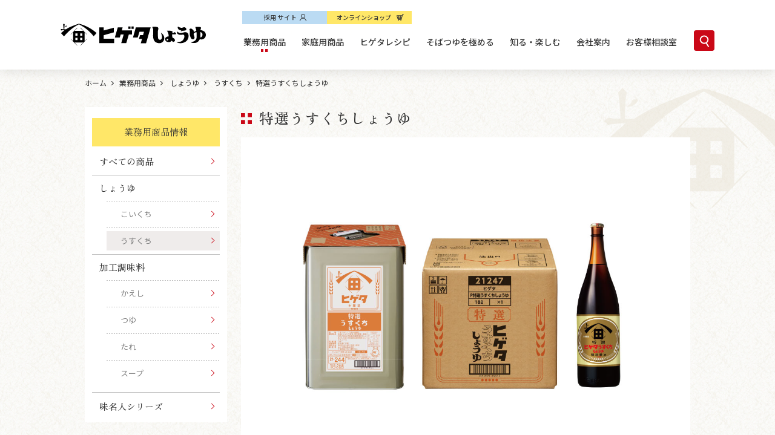

--- FILE ---
content_type: text/html; charset=UTF-8
request_url: https://www.higeta.co.jp/b_products/shoyu/usukuchi/tokusenusukuchi/
body_size: 54001
content:
<!DOCTYPE html>
<html lang="ja">
<head>
    <meta charset="utf-8">
    <meta http-equiv="X-UA-Compatible" content="IE=edge">

    <meta charset="UTF-8" />
    <meta name="viewport" content="width=device-width, initial-scale=1">
    <meta name="format-detection" content="telephone=no">

    <link rel="stylesheet" href="https://www.higeta.co.jp/wp/wp-content/themes/higeta-syoyu/assets/css/common/reset.min.css">
    <link rel="stylesheet" href="https://www.higeta.co.jp/wp/wp-content/themes/higeta-syoyu/assets/css/common/main.css">

        <!-- 業務用商品CSSを指定 -->
    <link rel="stylesheet" href="https://www.higeta.co.jp/wp/wp-content/themes/higeta-syoyu/assets/css/common/modaal.min.css">
    <link rel="stylesheet" href="https://www.higeta.co.jp/wp/wp-content/themes/higeta-syoyu/assets/css/product/style.css" type="text/css">
    <link rel="stylesheet" href="https://www.higeta.co.jp/wp/wp-content/themes/higeta-syoyu/assets/css/product/print.css" type="text/css">
        <link rel="stylesheet" href="https://www.higeta.co.jp/wp/wp-content/themes/higeta-syoyu/style.css">
    <!-- 検索結果用CSS -->
    <link rel="stylesheet" href="https://www.higeta.co.jp/wp/wp-content/themes/higeta-syoyu/assets/css/search/style.css">
    
		<!-- All in One SEO 4.4.5.1 - aioseo.com -->
		<meta name="robots" content="max-image-preview:large" />
		<meta name="keywords" content="ヒゲタ醤油,醤油,しょうゆ,つゆ,タレ,レシピ,そばつゆ" />
		<link rel="canonical" href="https://www.higeta.co.jp/b_products/shoyu/usukuchi/tokusenusukuchi/" />
		<meta name="generator" content="All in One SEO (AIOSEO) 4.4.5.1" />

		<!-- Google tag (gtag.js) -->
<script async src="https://www.googletagmanager.com/gtag/js?id=G-MKMXEKP1XG"></script>
<script>
  window.dataLayer = window.dataLayer || [];
  function gtag(){dataLayer.push(arguments);}
  gtag('js', new Date());

  gtag('config', 'G-MKMXEKP1XG');
</script>
		<meta property="og:locale" content="ja_JP" />
		<meta property="og:site_name" content="ヒゲタ醤油 |" />
		<meta property="og:type" content="article" />
		<meta property="og:title" content="特選うすくちしょうゆ | 業務用商品 | ヒゲタ醤油" />
		<meta property="og:url" content="https://www.higeta.co.jp/b_products/shoyu/usukuchi/tokusenusukuchi/" />
		<meta property="og:image" content="https://www.higeta.co.jp/wp/wp-content/uploads/2023/02/higeta_ogp.png" />
		<meta property="og:image:secure_url" content="https://www.higeta.co.jp/wp/wp-content/uploads/2023/02/higeta_ogp.png" />
		<meta property="og:image:width" content="1200" />
		<meta property="og:image:height" content="630" />
		<meta property="article:published_time" content="2023-02-01T06:05:08+00:00" />
		<meta property="article:modified_time" content="2025-03-25T04:28:05+00:00" />
		<meta name="twitter:card" content="summary_large_image" />
		<meta name="twitter:title" content="特選うすくちしょうゆ | 業務用商品 | ヒゲタ醤油" />
		<meta name="twitter:image" content="https://www.higeta.co.jp/wp/wp-content/uploads/2023/02/higeta_ogp.png" />
		<script type="application/ld+json" class="aioseo-schema">
			{"@context":"https:\/\/schema.org","@graph":[{"@type":"BreadcrumbList","@id":"https:\/\/www.higeta.co.jp\/b_products\/shoyu\/usukuchi\/tokusenusukuchi\/#breadcrumblist","itemListElement":[{"@type":"ListItem","@id":"https:\/\/www.higeta.co.jp\/#listItem","position":1,"item":{"@type":"WebPage","@id":"https:\/\/www.higeta.co.jp\/","name":"\u30db\u30fc\u30e0","description":"\u30d2\u30b2\u30bf\u91a4\u6cb9\u306e\u516c\u5f0f\u30a6\u30a7\u30d6\u30b5\u30a4\u30c8\u3002\u4f01\u696d\u60c5\u5831\u306e\u307b\u304b\u3001\u5546\u54c1\u3084\u30ec\u30b7\u30d4\u3001\u305d\u3070\u3064\u3086\u306b\u95a2\u3059\u308b\u30ce\u30a6\u30cf\u30a6\u306a\u3069\u3001\u304a\u5f79\u7acb\u3061\u60c5\u5831\u3092\u304a\u5c4a\u3051\u3057\u307e\u3059\u3002","url":"https:\/\/www.higeta.co.jp\/"},"nextItem":"https:\/\/www.higeta.co.jp\/b_products\/#listItem"},{"@type":"ListItem","@id":"https:\/\/www.higeta.co.jp\/b_products\/#listItem","position":2,"item":{"@type":"WebPage","@id":"https:\/\/www.higeta.co.jp\/b_products\/","name":"2023","url":"https:\/\/www.higeta.co.jp\/b_products\/"},"nextItem":"https:\/\/www.higeta.co.jp\/b_products\/shoyu\/#listItem","previousItem":"https:\/\/www.higeta.co.jp\/#listItem"},{"@type":"ListItem","@id":"https:\/\/www.higeta.co.jp\/b_products\/shoyu\/#listItem","position":3,"item":{"@type":"WebPage","@id":"https:\/\/www.higeta.co.jp\/b_products\/shoyu\/","name":"February","url":"https:\/\/www.higeta.co.jp\/b_products\/shoyu\/"},"nextItem":"https:\/\/www.higeta.co.jp\/b_products\/shoyu\/usukuchi\/tokusenusukuchi\/#listItem","previousItem":"https:\/\/www.higeta.co.jp\/b_products\/#listItem"},{"@type":"ListItem","@id":"https:\/\/www.higeta.co.jp\/b_products\/shoyu\/usukuchi\/tokusenusukuchi\/#listItem","position":4,"item":{"@type":"WebPage","@id":"https:\/\/www.higeta.co.jp\/b_products\/shoyu\/usukuchi\/tokusenusukuchi\/","name":"1","url":"https:\/\/www.higeta.co.jp\/b_products\/shoyu\/usukuchi\/tokusenusukuchi\/"},"nextItem":"https:\/\/www.higeta.co.jp\/b_products\/shoyu\/usukuchi\/tokusenusukuchi\/#listItem","previousItem":"https:\/\/www.higeta.co.jp\/b_products\/shoyu\/#listItem"},{"@type":"ListItem","@id":"https:\/\/www.higeta.co.jp\/b_products\/shoyu\/usukuchi\/tokusenusukuchi\/#listItem","position":5,"item":{"@type":"WebPage","@id":"https:\/\/www.higeta.co.jp\/b_products\/shoyu\/usukuchi\/tokusenusukuchi\/","name":"\u7279\u9078\u3046\u3059\u304f\u3061\u3057\u3087\u3046\u3086","url":"https:\/\/www.higeta.co.jp\/b_products\/shoyu\/usukuchi\/tokusenusukuchi\/"},"previousItem":"https:\/\/www.higeta.co.jp\/b_products\/shoyu\/usukuchi\/tokusenusukuchi\/#listItem"}]},{"@type":"Organization","@id":"https:\/\/www.higeta.co.jp\/#organization","name":"\u30d2\u30b2\u30bf\u91a4\u6cb9\u682a\u5f0f\u4f1a\u793e0","url":"https:\/\/www.higeta.co.jp\/","logo":{"@type":"ImageObject","url":"https:\/\/www.higeta.co.jp\/wp\/wp-content\/uploads\/2023\/02\/favicon_higeta.png","@id":"https:\/\/www.higeta.co.jp\/#organizationLogo","width":512,"height":512},"image":{"@id":"https:\/\/www.higeta.co.jp\/#organizationLogo"}},{"@type":"Person","@id":"https:\/\/www.higeta.co.jp\/author\/higeta\/#author","url":"https:\/\/www.higeta.co.jp\/author\/higeta\/","name":"higeta","image":{"@type":"ImageObject","@id":"https:\/\/www.higeta.co.jp\/b_products\/shoyu\/usukuchi\/tokusenusukuchi\/#authorImage","url":"https:\/\/secure.gravatar.com\/avatar\/fee7d34a4e09376b4dd9eda1b3aca1a8793f29510f263bdb401c2a9a98c17f9f?s=96&d=mm&r=g","width":96,"height":96,"caption":"higeta"}},{"@type":"WebPage","@id":"https:\/\/www.higeta.co.jp\/b_products\/shoyu\/usukuchi\/tokusenusukuchi\/#webpage","url":"https:\/\/www.higeta.co.jp\/b_products\/shoyu\/usukuchi\/tokusenusukuchi\/","name":"\u7279\u9078\u3046\u3059\u304f\u3061\u3057\u3087\u3046\u3086 | \u696d\u52d9\u7528\u5546\u54c1 | \u30d2\u30b2\u30bf\u91a4\u6cb9","inLanguage":"ja","isPartOf":{"@id":"https:\/\/www.higeta.co.jp\/#website"},"breadcrumb":{"@id":"https:\/\/www.higeta.co.jp\/b_products\/shoyu\/usukuchi\/tokusenusukuchi\/#breadcrumblist"},"author":{"@id":"https:\/\/www.higeta.co.jp\/author\/higeta\/#author"},"creator":{"@id":"https:\/\/www.higeta.co.jp\/author\/higeta\/#author"},"datePublished":"2023-02-01T06:05:08+09:00","dateModified":"2025-03-25T04:28:05+09:00"},{"@type":"WebSite","@id":"https:\/\/www.higeta.co.jp\/#website","url":"https:\/\/www.higeta.co.jp\/","name":"\u30d2\u30b2\u30bf\u91a4\u6cb9","inLanguage":"ja","publisher":{"@id":"https:\/\/www.higeta.co.jp\/#organization"}}]}
		</script>
		<!-- All in One SEO -->

<link rel="alternate" title="oEmbed (JSON)" type="application/json+oembed" href="https://www.higeta.co.jp/wp-json/oembed/1.0/embed?url=https%3A%2F%2Fwww.higeta.co.jp%2Fb_products%2Fshoyu%2Fusukuchi%2Ftokusenusukuchi%2F" />
<link rel="alternate" title="oEmbed (XML)" type="text/xml+oembed" href="https://www.higeta.co.jp/wp-json/oembed/1.0/embed?url=https%3A%2F%2Fwww.higeta.co.jp%2Fb_products%2Fshoyu%2Fusukuchi%2Ftokusenusukuchi%2F&#038;format=xml" />
<style id='wp-img-auto-sizes-contain-inline-css' type='text/css'>
img:is([sizes=auto i],[sizes^="auto," i]){contain-intrinsic-size:3000px 1500px}
/*# sourceURL=wp-img-auto-sizes-contain-inline-css */
</style>
<style id='wp-emoji-styles-inline-css' type='text/css'>

	img.wp-smiley, img.emoji {
		display: inline !important;
		border: none !important;
		box-shadow: none !important;
		height: 1em !important;
		width: 1em !important;
		margin: 0 0.07em !important;
		vertical-align: -0.1em !important;
		background: none !important;
		padding: 0 !important;
	}
/*# sourceURL=wp-emoji-styles-inline-css */
</style>
<style id='wp-block-library-inline-css' type='text/css'>
:root{--wp-block-synced-color:#7a00df;--wp-block-synced-color--rgb:122,0,223;--wp-bound-block-color:var(--wp-block-synced-color);--wp-editor-canvas-background:#ddd;--wp-admin-theme-color:#007cba;--wp-admin-theme-color--rgb:0,124,186;--wp-admin-theme-color-darker-10:#006ba1;--wp-admin-theme-color-darker-10--rgb:0,107,160.5;--wp-admin-theme-color-darker-20:#005a87;--wp-admin-theme-color-darker-20--rgb:0,90,135;--wp-admin-border-width-focus:2px}@media (min-resolution:192dpi){:root{--wp-admin-border-width-focus:1.5px}}.wp-element-button{cursor:pointer}:root .has-very-light-gray-background-color{background-color:#eee}:root .has-very-dark-gray-background-color{background-color:#313131}:root .has-very-light-gray-color{color:#eee}:root .has-very-dark-gray-color{color:#313131}:root .has-vivid-green-cyan-to-vivid-cyan-blue-gradient-background{background:linear-gradient(135deg,#00d084,#0693e3)}:root .has-purple-crush-gradient-background{background:linear-gradient(135deg,#34e2e4,#4721fb 50%,#ab1dfe)}:root .has-hazy-dawn-gradient-background{background:linear-gradient(135deg,#faaca8,#dad0ec)}:root .has-subdued-olive-gradient-background{background:linear-gradient(135deg,#fafae1,#67a671)}:root .has-atomic-cream-gradient-background{background:linear-gradient(135deg,#fdd79a,#004a59)}:root .has-nightshade-gradient-background{background:linear-gradient(135deg,#330968,#31cdcf)}:root .has-midnight-gradient-background{background:linear-gradient(135deg,#020381,#2874fc)}:root{--wp--preset--font-size--normal:16px;--wp--preset--font-size--huge:42px}.has-regular-font-size{font-size:1em}.has-larger-font-size{font-size:2.625em}.has-normal-font-size{font-size:var(--wp--preset--font-size--normal)}.has-huge-font-size{font-size:var(--wp--preset--font-size--huge)}.has-text-align-center{text-align:center}.has-text-align-left{text-align:left}.has-text-align-right{text-align:right}.has-fit-text{white-space:nowrap!important}#end-resizable-editor-section{display:none}.aligncenter{clear:both}.items-justified-left{justify-content:flex-start}.items-justified-center{justify-content:center}.items-justified-right{justify-content:flex-end}.items-justified-space-between{justify-content:space-between}.screen-reader-text{border:0;clip-path:inset(50%);height:1px;margin:-1px;overflow:hidden;padding:0;position:absolute;width:1px;word-wrap:normal!important}.screen-reader-text:focus{background-color:#ddd;clip-path:none;color:#444;display:block;font-size:1em;height:auto;left:5px;line-height:normal;padding:15px 23px 14px;text-decoration:none;top:5px;width:auto;z-index:100000}html :where(.has-border-color){border-style:solid}html :where([style*=border-top-color]){border-top-style:solid}html :where([style*=border-right-color]){border-right-style:solid}html :where([style*=border-bottom-color]){border-bottom-style:solid}html :where([style*=border-left-color]){border-left-style:solid}html :where([style*=border-width]){border-style:solid}html :where([style*=border-top-width]){border-top-style:solid}html :where([style*=border-right-width]){border-right-style:solid}html :where([style*=border-bottom-width]){border-bottom-style:solid}html :where([style*=border-left-width]){border-left-style:solid}html :where(img[class*=wp-image-]){height:auto;max-width:100%}:where(figure){margin:0 0 1em}html :where(.is-position-sticky){--wp-admin--admin-bar--position-offset:var(--wp-admin--admin-bar--height,0px)}@media screen and (max-width:600px){html :where(.is-position-sticky){--wp-admin--admin-bar--position-offset:0px}}

/*# sourceURL=wp-block-library-inline-css */
</style><style id='global-styles-inline-css' type='text/css'>
:root{--wp--preset--aspect-ratio--square: 1;--wp--preset--aspect-ratio--4-3: 4/3;--wp--preset--aspect-ratio--3-4: 3/4;--wp--preset--aspect-ratio--3-2: 3/2;--wp--preset--aspect-ratio--2-3: 2/3;--wp--preset--aspect-ratio--16-9: 16/9;--wp--preset--aspect-ratio--9-16: 9/16;--wp--preset--color--black: #000000;--wp--preset--color--cyan-bluish-gray: #abb8c3;--wp--preset--color--white: #ffffff;--wp--preset--color--pale-pink: #f78da7;--wp--preset--color--vivid-red: #cf2e2e;--wp--preset--color--luminous-vivid-orange: #ff6900;--wp--preset--color--luminous-vivid-amber: #fcb900;--wp--preset--color--light-green-cyan: #7bdcb5;--wp--preset--color--vivid-green-cyan: #00d084;--wp--preset--color--pale-cyan-blue: #8ed1fc;--wp--preset--color--vivid-cyan-blue: #0693e3;--wp--preset--color--vivid-purple: #9b51e0;--wp--preset--gradient--vivid-cyan-blue-to-vivid-purple: linear-gradient(135deg,rgb(6,147,227) 0%,rgb(155,81,224) 100%);--wp--preset--gradient--light-green-cyan-to-vivid-green-cyan: linear-gradient(135deg,rgb(122,220,180) 0%,rgb(0,208,130) 100%);--wp--preset--gradient--luminous-vivid-amber-to-luminous-vivid-orange: linear-gradient(135deg,rgb(252,185,0) 0%,rgb(255,105,0) 100%);--wp--preset--gradient--luminous-vivid-orange-to-vivid-red: linear-gradient(135deg,rgb(255,105,0) 0%,rgb(207,46,46) 100%);--wp--preset--gradient--very-light-gray-to-cyan-bluish-gray: linear-gradient(135deg,rgb(238,238,238) 0%,rgb(169,184,195) 100%);--wp--preset--gradient--cool-to-warm-spectrum: linear-gradient(135deg,rgb(74,234,220) 0%,rgb(151,120,209) 20%,rgb(207,42,186) 40%,rgb(238,44,130) 60%,rgb(251,105,98) 80%,rgb(254,248,76) 100%);--wp--preset--gradient--blush-light-purple: linear-gradient(135deg,rgb(255,206,236) 0%,rgb(152,150,240) 100%);--wp--preset--gradient--blush-bordeaux: linear-gradient(135deg,rgb(254,205,165) 0%,rgb(254,45,45) 50%,rgb(107,0,62) 100%);--wp--preset--gradient--luminous-dusk: linear-gradient(135deg,rgb(255,203,112) 0%,rgb(199,81,192) 50%,rgb(65,88,208) 100%);--wp--preset--gradient--pale-ocean: linear-gradient(135deg,rgb(255,245,203) 0%,rgb(182,227,212) 50%,rgb(51,167,181) 100%);--wp--preset--gradient--electric-grass: linear-gradient(135deg,rgb(202,248,128) 0%,rgb(113,206,126) 100%);--wp--preset--gradient--midnight: linear-gradient(135deg,rgb(2,3,129) 0%,rgb(40,116,252) 100%);--wp--preset--font-size--small: 13px;--wp--preset--font-size--medium: 20px;--wp--preset--font-size--large: 36px;--wp--preset--font-size--x-large: 42px;--wp--preset--spacing--20: 0.44rem;--wp--preset--spacing--30: 0.67rem;--wp--preset--spacing--40: 1rem;--wp--preset--spacing--50: 1.5rem;--wp--preset--spacing--60: 2.25rem;--wp--preset--spacing--70: 3.38rem;--wp--preset--spacing--80: 5.06rem;--wp--preset--shadow--natural: 6px 6px 9px rgba(0, 0, 0, 0.2);--wp--preset--shadow--deep: 12px 12px 50px rgba(0, 0, 0, 0.4);--wp--preset--shadow--sharp: 6px 6px 0px rgba(0, 0, 0, 0.2);--wp--preset--shadow--outlined: 6px 6px 0px -3px rgb(255, 255, 255), 6px 6px rgb(0, 0, 0);--wp--preset--shadow--crisp: 6px 6px 0px rgb(0, 0, 0);}:where(.is-layout-flex){gap: 0.5em;}:where(.is-layout-grid){gap: 0.5em;}body .is-layout-flex{display: flex;}.is-layout-flex{flex-wrap: wrap;align-items: center;}.is-layout-flex > :is(*, div){margin: 0;}body .is-layout-grid{display: grid;}.is-layout-grid > :is(*, div){margin: 0;}:where(.wp-block-columns.is-layout-flex){gap: 2em;}:where(.wp-block-columns.is-layout-grid){gap: 2em;}:where(.wp-block-post-template.is-layout-flex){gap: 1.25em;}:where(.wp-block-post-template.is-layout-grid){gap: 1.25em;}.has-black-color{color: var(--wp--preset--color--black) !important;}.has-cyan-bluish-gray-color{color: var(--wp--preset--color--cyan-bluish-gray) !important;}.has-white-color{color: var(--wp--preset--color--white) !important;}.has-pale-pink-color{color: var(--wp--preset--color--pale-pink) !important;}.has-vivid-red-color{color: var(--wp--preset--color--vivid-red) !important;}.has-luminous-vivid-orange-color{color: var(--wp--preset--color--luminous-vivid-orange) !important;}.has-luminous-vivid-amber-color{color: var(--wp--preset--color--luminous-vivid-amber) !important;}.has-light-green-cyan-color{color: var(--wp--preset--color--light-green-cyan) !important;}.has-vivid-green-cyan-color{color: var(--wp--preset--color--vivid-green-cyan) !important;}.has-pale-cyan-blue-color{color: var(--wp--preset--color--pale-cyan-blue) !important;}.has-vivid-cyan-blue-color{color: var(--wp--preset--color--vivid-cyan-blue) !important;}.has-vivid-purple-color{color: var(--wp--preset--color--vivid-purple) !important;}.has-black-background-color{background-color: var(--wp--preset--color--black) !important;}.has-cyan-bluish-gray-background-color{background-color: var(--wp--preset--color--cyan-bluish-gray) !important;}.has-white-background-color{background-color: var(--wp--preset--color--white) !important;}.has-pale-pink-background-color{background-color: var(--wp--preset--color--pale-pink) !important;}.has-vivid-red-background-color{background-color: var(--wp--preset--color--vivid-red) !important;}.has-luminous-vivid-orange-background-color{background-color: var(--wp--preset--color--luminous-vivid-orange) !important;}.has-luminous-vivid-amber-background-color{background-color: var(--wp--preset--color--luminous-vivid-amber) !important;}.has-light-green-cyan-background-color{background-color: var(--wp--preset--color--light-green-cyan) !important;}.has-vivid-green-cyan-background-color{background-color: var(--wp--preset--color--vivid-green-cyan) !important;}.has-pale-cyan-blue-background-color{background-color: var(--wp--preset--color--pale-cyan-blue) !important;}.has-vivid-cyan-blue-background-color{background-color: var(--wp--preset--color--vivid-cyan-blue) !important;}.has-vivid-purple-background-color{background-color: var(--wp--preset--color--vivid-purple) !important;}.has-black-border-color{border-color: var(--wp--preset--color--black) !important;}.has-cyan-bluish-gray-border-color{border-color: var(--wp--preset--color--cyan-bluish-gray) !important;}.has-white-border-color{border-color: var(--wp--preset--color--white) !important;}.has-pale-pink-border-color{border-color: var(--wp--preset--color--pale-pink) !important;}.has-vivid-red-border-color{border-color: var(--wp--preset--color--vivid-red) !important;}.has-luminous-vivid-orange-border-color{border-color: var(--wp--preset--color--luminous-vivid-orange) !important;}.has-luminous-vivid-amber-border-color{border-color: var(--wp--preset--color--luminous-vivid-amber) !important;}.has-light-green-cyan-border-color{border-color: var(--wp--preset--color--light-green-cyan) !important;}.has-vivid-green-cyan-border-color{border-color: var(--wp--preset--color--vivid-green-cyan) !important;}.has-pale-cyan-blue-border-color{border-color: var(--wp--preset--color--pale-cyan-blue) !important;}.has-vivid-cyan-blue-border-color{border-color: var(--wp--preset--color--vivid-cyan-blue) !important;}.has-vivid-purple-border-color{border-color: var(--wp--preset--color--vivid-purple) !important;}.has-vivid-cyan-blue-to-vivid-purple-gradient-background{background: var(--wp--preset--gradient--vivid-cyan-blue-to-vivid-purple) !important;}.has-light-green-cyan-to-vivid-green-cyan-gradient-background{background: var(--wp--preset--gradient--light-green-cyan-to-vivid-green-cyan) !important;}.has-luminous-vivid-amber-to-luminous-vivid-orange-gradient-background{background: var(--wp--preset--gradient--luminous-vivid-amber-to-luminous-vivid-orange) !important;}.has-luminous-vivid-orange-to-vivid-red-gradient-background{background: var(--wp--preset--gradient--luminous-vivid-orange-to-vivid-red) !important;}.has-very-light-gray-to-cyan-bluish-gray-gradient-background{background: var(--wp--preset--gradient--very-light-gray-to-cyan-bluish-gray) !important;}.has-cool-to-warm-spectrum-gradient-background{background: var(--wp--preset--gradient--cool-to-warm-spectrum) !important;}.has-blush-light-purple-gradient-background{background: var(--wp--preset--gradient--blush-light-purple) !important;}.has-blush-bordeaux-gradient-background{background: var(--wp--preset--gradient--blush-bordeaux) !important;}.has-luminous-dusk-gradient-background{background: var(--wp--preset--gradient--luminous-dusk) !important;}.has-pale-ocean-gradient-background{background: var(--wp--preset--gradient--pale-ocean) !important;}.has-electric-grass-gradient-background{background: var(--wp--preset--gradient--electric-grass) !important;}.has-midnight-gradient-background{background: var(--wp--preset--gradient--midnight) !important;}.has-small-font-size{font-size: var(--wp--preset--font-size--small) !important;}.has-medium-font-size{font-size: var(--wp--preset--font-size--medium) !important;}.has-large-font-size{font-size: var(--wp--preset--font-size--large) !important;}.has-x-large-font-size{font-size: var(--wp--preset--font-size--x-large) !important;}
/*# sourceURL=global-styles-inline-css */
</style>

<style id='classic-theme-styles-inline-css' type='text/css'>
/*! This file is auto-generated */
.wp-block-button__link{color:#fff;background-color:#32373c;border-radius:9999px;box-shadow:none;text-decoration:none;padding:calc(.667em + 2px) calc(1.333em + 2px);font-size:1.125em}.wp-block-file__button{background:#32373c;color:#fff;text-decoration:none}
/*# sourceURL=/wp-includes/css/classic-themes.min.css */
</style>
<link rel='stylesheet' id='search-recipe-css-css' href='https://www.higeta.co.jp/wp/wp-content/themes/higeta-syoyu/assets/css/recipe/style.css?ver=6.9' type='text/css' media='all' />
<script type="text/javascript" src="https://www.higeta.co.jp/wp/wp-includes/js/jquery/jquery.min.js?ver=3.7.1" id="jquery-core-js"></script>
<script type="text/javascript" src="https://www.higeta.co.jp/wp/wp-includes/js/jquery/jquery-migrate.min.js?ver=3.4.1" id="jquery-migrate-js"></script>
<link rel="https://api.w.org/" href="https://www.higeta.co.jp/wp-json/" /><link rel="alternate" title="JSON" type="application/json" href="https://www.higeta.co.jp/wp-json/wp/v2/b_products/332" /><link rel="EditURI" type="application/rsd+xml" title="RSD" href="https://www.higeta.co.jp/wp/xmlrpc.php?rsd" />
<meta name="generator" content="WordPress 6.9" />
<link rel='shortlink' href='https://www.higeta.co.jp/?p=332' />
<link rel="icon" href="https://www.higeta.co.jp/wp/wp-content/uploads/2023/02/cropped-favicon_higeta-1-32x32.png" sizes="32x32" />
<link rel="icon" href="https://www.higeta.co.jp/wp/wp-content/uploads/2023/02/cropped-favicon_higeta-1-192x192.png" sizes="192x192" />
<link rel="apple-touch-icon" href="https://www.higeta.co.jp/wp/wp-content/uploads/2023/02/cropped-favicon_higeta-1-180x180.png" />
<meta name="msapplication-TileImage" content="https://www.higeta.co.jp/wp/wp-content/uploads/2023/02/cropped-favicon_higeta-1-270x270.png" />
</head>

<body class="is-lower">
    <!--ヘッダー読み込み-->
    <header>
        <div class="inner">
            <div class="header_logo"><a href="/"><img src="https://www.higeta.co.jp/wp/wp-content/themes/higeta-syoyu/assets/img/common/higeta_logo.svg" alt="ヒゲタしょうゆ"></a></div>
            <div class="header_contents">
                <div class="header_contents_inner">
                    <div class="header_btn"><a href="/company/recruit/" class="recruit_link" target="_blank">採用サイト</a><a href="https://store.shopping.yahoo.co.jp/higeta/" target="_blank">オンラインショップ</a></div>
                    <div class="header_main">
                        <nav class="header_nav">
                            <ul class="header_list_wrap">
                                <li class="header_list">
                                    <span><a href="/b_products/">業務用商品</a><i></i></span>
                                    <div class="header_sub_list_wrap">
                                        <ul class="header_sub_list">
                                            <li class="header_sub_listitem"><a href="/b_products/shoyu/koikuchi/">しょうゆ（こいくち）</a></li>
                                            <li class="header_sub_listitem"><a href="/b_products/shoyu/usukuchi/">しょうゆ（うすくち）</a></li>
                                            <li class="header_sub_listitem"><a href="/b_products/seasonings/kaeshi/">かえし</a></li>
                                            <li class="header_sub_listitem"><a href="/b_products/seasonings/tsuyu/">つゆ</a></li>
                                            <li class="header_sub_listitem"><a href="/b_products/seasonings/tare/">たれ</a></li>
                                            <li class="header_sub_listitem"><a href="/b_products/seasonings/soup/">スープ</a></li>
                                            <li class="header_sub_listitem"><a href="/b_products/seasonings/ajimeijin/">味名人シリーズ</a></li>
                                            <li class="header_sub_listitem"><a href="/b_products/chart/">業務用しょうゆ味わい<br class="pc_item">チャート</a></li>
                                        </ul>
                                    </div>
                                </li>
                                <li class="header_list">
                                    <span><a href="/c_products/">家庭用商品</a><i></i></span>
                                    <div class="header_sub_list_wrap">
                                        <ul class="header_sub_list">
                                            <li class="header_sub_listitem"><a href="/c_products/shoyu/">しょうゆ</a></li>
                                            <li class="header_sub_listitem"><a href="/c_products/seasonings/">加工調味料</a></li>
                                        </ul>
                                    </div>
                                </li>
                                <li class="header_list">
                                    <span><a href="/recipe/">ヒゲタレシピ</a><i></i></span>
                                </li>
                                <li class="header_list">
                                    <span><a href="/sobatsuyu/">そばつゆを極める</a><i></i></span>
                                    <div class="header_sub_list_wrap">
                                        <ul class="header_sub_list">
                                            <li class="header_sub_listitem"><a href="/sobatsuyu/product/">ヒゲタしょうゆの逸品</a></li>
                                            <li class="header_sub_listitem"><a href="/sobatsuyu/recipe_pro/">そばつゆの作り方<br class="pc_item">（プロ向け）</a></li>
                                            <li class="header_sub_listitem"><a href="/sobatsuyu/recipe/">そばつゆの作り方<br class="pc_item">（家庭向け）</a></li>
                                        </ul>
                                    </div>
                                </li>
                                <li class="header_list">
                                    <span><a href="/enjoys/">知る・楽しむ</a><i></i></span>
                                    <div class="header_sub_list_wrap">
                                        <ul class="header_sub_list">
                                            <li class="header_sub_listitem"><a href="/enjoys/shoyu/">学ぼう！<br class="pc_item">しょうゆができるまで</a></li>
                                            <li class="header_sub_listitem"><a href="/enjoys/factory/">わくわく！<br class="pc_item">工場見学のご案内</a></li>
                                            <li class="header_sub_listitem"><a href="/enjoys/archives/">のぞいてみよう！<br class="pc_item">史料館</a></li>
                                            <li class="header_sub_listitem"><a href="/enjoys/tenchijin/">天地人物語</a></li>
                                        </ul>
                                    </div>
                                </li>
                                <li class="header_list">
                                    <span><a href="/company/">会社案内</a><i></i></span>
                                </li>
                                <li class="header_list">
                                    <span><a href="/customer/">お客様相談室</a><i></i></span>
                                </li>
                            </ul>
                        </nav>
                    </div>
                </div>
            </div>
            <div class="header_search">
                <form action="https://www.higeta.co.jp">
                    <input type="text" name="s" placeholder="キーワードを入力" class="header_search_input" value="" maxlength="100">
                    <div class="header_search_cover"></div>
                    <input type="submit" class="header_search_btn" value="" id="">
                </form>
            </div>
            <div class="header_menu js-header_menu"></div>
        </div>
    </header>
    <!--//ヘッダー読み込み//-->
    <main>
        <div class="main_body">
            <!-- パンくず -->
            <div class="breadcrumbs ">
    <div class="inner">
        <ul class="breadcrumbList">
            <li><a href="/">ホーム</a></li>
            <li><a href="/b_products/">業務用商品</a></li>
                        <li><a href="/b_products/shoyu/"> しょうゆ</a></li>
                        <li><a href="/b_products/usukuchi/"> うすくち</a></li>
                        <li>特選うすくちしょうゆ</li>
        </ul>
    </div>
</div>
            <div class="product_contents product_info_cont">
                <!--サイドメニュー-->
                <div class="side">
    <div class="side_inner">
        <div class="nav_ttl">
            <span>業務用商品情報</span>
        </div>
        <ul class="product_nav">
            <li>
                <a href="/b_products/">すべての商品</a>
                <ul class="product_category">
                    <li>
                        <div class="product_name">しょうゆ</div>
                        <ul class="inner_product_nav">
                            <li><a href="/b_products/shoyu/koikuchi/">こいくち</a></li>
                            <li><a href="/b_products/shoyu/usukuchi/">うすくち</a></li>
                        </ul>
                    </li>
                    <li>
                        <div class="product_name">加工調味料</div>
                        <ul class="inner_product_nav">
                            <li><a href="/b_products/seasonings/kaeshi/">かえし</a></li>
                            <li><a href="/b_products/seasonings/tsuyu/">つゆ</a></li>
                            <li><a href="/b_products/seasonings/tare/">たれ</a></li>
                            <li><a href="/b_products/seasonings/soup/">スープ</a></li>
                        </ul>
                    </li>
                </ul>
            </li>
            <li>
                <a href="/b_products/seasonings/ajimeijin/">味名人シリーズ</a>
            </li>
        </ul>
    </div>
    <aside>
        <ul class="bnr_area">
            <li><a href="/b_products/chart/"><img src="https://www.higeta.co.jp/wp/wp-content/themes/higeta-syoyu/assets/img/b_products/banner_aziwai_chart.png" alt="味わいチャート"></a></li>
            <li><a href="/honzen/" target="_blank"><img src="https://www.higeta.co.jp/wp/wp-content/themes/higeta-syoyu/assets/img/b_products/banner_honzen.png" alt="本膳"></a></li>
            <li><a href="/genbagura/" target="_blank"><img src="https://www.higeta.co.jp/wp/wp-content/themes/higeta-syoyu/assets/img/b_products/banner_genbagura.png" alt="玄蕃蔵"></a></li>
            <li><a href="/takabe/" target="_blank"><img src="https://www.higeta.co.jp/wp/wp-content/themes/higeta-syoyu/assets/img/b_products/banner_takabe.png" alt="高倍"></a></li>
        </ul>
    </aside>
</div>                <!--//サイドメニュー//-->

                <div class="product_inner">
                    <section>
                        <div class="category_ttl sp_item">
                            <h1><a href="/b_products/">業務用商品</a></h1>
                        </div>
                        
                        <h1 class="sec_square_ttl">特選うすくちしょうゆ</h1>
                        <figure class="thumb">
                            <img src="https://www.higeta.co.jp/wp/wp-content/uploads/2025/03/product_b_product_usukuchi_01_202503.jpg" alt="こいくち並の旨みを持つ特選クラスのうすくちしょうゆです。">
                        </figure>

                        <div class="lead">
                            <p class="title">こいくち並の旨みを持つ特選クラスのうすくちしょうゆです。</p>
                            <div>
                                <p>色はうすくち並でも、旨みはこいくち並に高くなっています。素材の持ち味を活かし、香り豊かに仕上げます。煮物、うどんつゆなどに適しています。</p>
                            </div>
                        </div>

                        
                                                <ul class="detail_icon_list">
                                                                                <li class="limited_quantity">JAS特級 特選</li>
                                                                            </ul>
                        
                                                                    </section>

                    <section class="product_info_area">
                        <h2 class="square_title">商品情報</h2>
                        
                                                <table class="info_table info_01">
                            <tr>
                                <th class="title">容　器</th>
                                <th class="title">商品コード</th>
                                <th class="title">希望<br class="sp_item">小売価格</th>
                                <th class="title">開封前<br class="sp_item">賞味期間</th>
                            </tr>
                                                        <tr>
                                <td>18L天パット缶</td>
                                <td>21244</td>
                                <td>6,618円</td>
                                <td>18ヵ月</td>
                            </tr>
                                                        <tr>
                                <td>18LBIB</td>
                                <td>21247</td>
                                <td>6,618円</td>
                                <td>12ヵ月</td>
                            </tr>
                                                        <tr>
                                <td>1.8Lびん</td>
                                <td>21243</td>
                                <td>＠925円</td>
                                <td>18ヵ月</td>
                            </tr>
                                                    </table>
                                                <div class="info_anno_btn">
                                                        <div class="anno_block">
                                <p>※価格に消費税は含まれておりません。<br />
※希望小売価格は、小売業の自主的な価格設定をなんら拘束するものではありません。</p>
                            </div>
                                                        
                        </div>

                        <div class="col">
                                                        <div class="block_a">
                                <table class="info_table info_02">
                                    <tr>
                                        <th class="title">栄養成分表示（100mlあたり）</th>
                                    </tr>
                                                                        <tr>
                                        <td>
                                                                                                                                <div>
                                                <p >
                                                    熱量                                                </p>
                                                <p><span>82kcal</span></p>
                                            </div>
                                                                                    </td>
                                    </tr>
                                                                        <tr>
                                        <td>
                                                                                                                                <div>
                                                <p >
                                                    たんぱく質                                                </p>
                                                <p><span>8.5g</span></p>
                                            </div>
                                                                                    </td>
                                    </tr>
                                                                        <tr>
                                        <td>
                                                                                                                                <div>
                                                <p >
                                                    脂質                                                </p>
                                                <p><span>0g</span></p>
                                            </div>
                                                                                    </td>
                                    </tr>
                                                                        <tr>
                                        <td>
                                                                                                                                <div>
                                                <p >
                                                    炭水化物                                                </p>
                                                <p><span>10.2g</span></p>
                                            </div>
                                                                                        <div>
                                                <p class="lm">
                                                    糖質                                                </p>
                                                <p><span>10.0g</span></p>
                                            </div>
                                                                                        <div>
                                                <p class="lm">
                                                    食物繊維                                                </p>
                                                <p><span>0.2g</span></p>
                                            </div>
                                                                                    </td>
                                    </tr>
                                                                        <tr>
                                        <td>
                                                                                                                                <div>
                                                <p >
                                                    食塩相当量                                                </p>
                                                <p><span>18g</span></p>
                                            </div>
                                                                                    </td>
                                    </tr>
                                                                    </table>
                                                                <div class="anno_block">
                                    <p>※糖質・食物繊維は推定値</p>
                                </div>
                                                            </div>
                                                        <div class="block_b">
                                                                <dl class="info_table info_03">
                                    <dt class="title">原材料名</dt>
                                    <dd>食塩（メキシコ製造、国内製造）、脱脂加工大豆（分別生産流通管理済み）、小麦、米、大豆（分別生産流通管理済み）／アルコール</dd>
                                </dl>
                                                                                                <dl class="info_table info_03">
                                    <dt class="title">アレルギー情報</dt>
                                    <dd class="txt_c">小麦　大豆</dd>
                                </dl>
                                                                                                <dl class="info_table info_03">
                                    <dt class="title">発売期間</dt>
                                    <dd class="txt_c">通年</dd>
                                </dl>
                                                            </div>
                        </div>

                        <ul class="anno_block dot_list">
                            <li>商品のリニューアル等により、お手元の商品と当ホームページでは、記載内容が異なる場合がございます。</li>
                            <li>お召し上がりの際は必ず商品の表示内容をご確認ください。</li>
                        </ul>
                        
                        
                        
                        <ul class="sns_list">
                            <li><a href="http://line.me/R/msg/text/?https://www.higeta.co.jp/b_products/shoyu/usukuchi/tokusenusukuchi/" target="_blank"><img src="https://www.higeta.co.jp/wp/wp-content/themes/higeta-syoyu/assets/img/common/icon_line.png" alt="Line"></a></li>
                            <li><a href="https://twitter.com/intent/tweet?url=https://www.higeta.co.jp/b_products/shoyu/usukuchi/tokusenusukuchi/" target="_blank"><img src="https://www.higeta.co.jp/wp/wp-content/themes/higeta-syoyu/assets/img/common/icon_twitter.png" alt="twitter"></a></li>
                            <li><a href="https://www.instagram.com/higeta.jp?ref=badge" target="_blank"><img src="https://www.higeta.co.jp/wp/wp-content/themes/higeta-syoyu/assets/img/common/icon_instagram.png" alt="instagram"></a></li>
                            <li><a href="http://www.facebook.com/share.php?u=https://www.higeta.co.jp/b_products/shoyu/usukuchi/tokusenusukuchi/" target="_blank"><img src="https://www.higeta.co.jp/wp/wp-content/themes/higeta-syoyu/assets/img/common/icon_facebook.png" alt="facebook"></a></li>
                            <li><a href="mailto:?&body=https://www.higeta.co.jp/b_products/shoyu/usukuchi/tokusenusukuchi/"><img src="https://www.higeta.co.jp/wp/wp-content/themes/higeta-syoyu/assets/img/common/icon_mail.svg" alt="mail"></a></li>
                            <li><a href="javascript:print_out();" onclick="window.print(); return false;" class="print_btn"><img src="https://www.higeta.co.jp/wp/wp-content/themes/higeta-syoyu/assets/img/common/icon_print.svg" alt="print"></a></li>
                        </ul>
                    </section>
                    
                                        
                </div>
            </div>
        </div>
    </main>
    <!--フッター読み込み-->
    <footer>
        <div class="footer_contents">
            <nav class="footer_gloval_links">
                <div class="row_list nav_row01">
                    <p class="heading_link"><a href="/b_products/">業務用商品</a></p>
                    <ul class="link_list">
                        <li><a href="/b_products/shoyu/koikuchi/">しょうゆ（こいくち）</a></li>
                        <li><a href="/b_products/shoyu/usukuchi/">しょうゆ（うすくち）</a></li>
                        <li><a href="/b_products/seasonings/kaeshi/">かえし</a></li>
                        <li><a href="/b_products/seasonings/tsuyu/">つゆ</a></li>
                        <li><a href="/b_products/seasonings/tare/">たれ</a></li>
                        <li><a href="/b_products/seasonings/soup/">スープ</a></li>
                        <li><a href="/b_products/seasonings/ajimeijin/">味名人シリーズ</a></li>
                        <li><a href="/b_products/chart/">業務用しょうゆ味わいチャート</a></li>
                    </ul>
                </div>
                <div class="row_list nav_row02">
                    <p class="heading_link"><a href="/c_products/">家庭用商品</a></p>
                    <ul class="link_list">
                        <li><a href="/c_products/shoyu/">しょうゆ</a></li>
                        <li><a href="/c_products/seasonings/">加工調味料</a></li>
                    </ul>
                </div>
                <div class="row_list nav_row03">
                    <p class="heading_link"><a href="/recipe/">ヒゲタレシピ</a></p>
                    <p class="heading_link"><a href="/sobatsuyu/">そばつゆを極める</a></p>
                    <ul class="link_list">
                        <li><a href="/sobatsuyu/product/">ヒゲタしょうゆの逸品</a></li>
                        <li><a href="/sobatsuyu/recipe_pro/">そばつゆの作り方（プロ向け）</a></li>
                        <li><a href="/sobatsuyu/recipe/">そばつゆの作り方（家庭向け）</a></li>
                    </ul>
                </div>
                <div class="row_list nav_row04">
                    <p class="heading_link"><a href="/enjoys/">知る・楽しむ</a></p>
                    <ul class="link_list">
                        <li><a href="/enjoys/shoyu/">学ぼう！しょうゆができるまで</a></li>
                        <li><a href="/enjoys/factory/">わくわく！工場見学のご案内</a></li>
                        <li><a href="/enjoys/archives/">のぞいてみよう！史料館</a></li>
                        <li><a href="/enjoys/tenchijin/">天地人物語</a></li>
                    </ul>
                </div>
                <div class="row_list nav_row05">
                    <p class="heading_link"><a href="/company/">会社案内</a></p>
                    <p class="heading_link"><a href="/customer/">お客様相談室</a></p>
                    <p class="heading_link"><a href="https://store.shopping.yahoo.co.jp/higeta/" target="_blank">オンラインショップ</a></p>
                    <ul class="link_list">
                        <li><span>ヒゲタしょうゆこだわり便</span></li>
                    </ul>
                    <p class="heading_link"><a href="/topics/">新着情報</a></p>
                </div>
            </nav>
            <div class="footer_column_wrap">
               <div class="page_top"><a href="#"><img src="https://www.higeta.co.jp/wp/wp-content/themes/higeta-syoyu/assets/img/common/icon_pagetop.svg" alt="上へ"></a></div>
                <div class="footer_links">
                    <ul class="footer_links_list">
                        <li><a href="/sitemap/">サイトマップ</a></li>
                        <li><a href="/privacy/">プライバシーポリシー</a></li>
                    </ul>
                </div>
                <div class="footer_copyright">
                    <p>Copyright(c) 2023 ヒゲタ醤油株式会社 All Rights Reserved.</p>
                </div>
            </div>
        </div>
    </footer>
    <!--//フッター読み込み//-->

    <script src="https://www.higeta.co.jp/wp/wp-content/themes/higeta-syoyu/assets/js/common/jquery-3.4.1.min.js"></script>
    <script src="https://www.higeta.co.jp/wp/wp-content/themes/higeta-syoyu/assets/js/common/main.js"></script>

        <!-- 業務用商品JSを指定 -->
    <script src="https://www.higeta.co.jp/wp/wp-content/themes/higeta-syoyu/assets/js/common/modaal.min.js"></script>
    <script src="https://www.higeta.co.jp/wp/wp-content/themes/higeta-syoyu/assets/js/b_products/modal.js"></script>
    
    <script src="https://ajaxzip3.github.io/ajaxzip3.js"></script>

    <script type="speculationrules">
{"prefetch":[{"source":"document","where":{"and":[{"href_matches":"/*"},{"not":{"href_matches":["/wp/wp-*.php","/wp/wp-admin/*","/wp/wp-content/uploads/*","/wp/wp-content/*","/wp/wp-content/plugins/*","/wp/wp-content/themes/higeta-syoyu/*","/*\\?(.+)"]}},{"not":{"selector_matches":"a[rel~=\"nofollow\"]"}},{"not":{"selector_matches":".no-prefetch, .no-prefetch a"}}]},"eagerness":"conservative"}]}
</script>
<script type="text/javascript" id="search-recipe-js-js-extra">
/* <![CDATA[ */
var recipe = {"search_url":"https://www.higeta.co.jp/recipe/"};
//# sourceURL=search-recipe-js-js-extra
/* ]]> */
</script>
<script type="text/javascript" src="https://www.higeta.co.jp/wp/wp-content/plugins/search-recipe/Assets/JavaScript/search-recipe.js?ver=1768804455" id="search-recipe-js-js"></script>
<script id="wp-emoji-settings" type="application/json">
{"baseUrl":"https://s.w.org/images/core/emoji/17.0.2/72x72/","ext":".png","svgUrl":"https://s.w.org/images/core/emoji/17.0.2/svg/","svgExt":".svg","source":{"concatemoji":"https://www.higeta.co.jp/wp/wp-includes/js/wp-emoji-release.min.js?ver=6.9"}}
</script>
<script type="module">
/* <![CDATA[ */
/*! This file is auto-generated */
const a=JSON.parse(document.getElementById("wp-emoji-settings").textContent),o=(window._wpemojiSettings=a,"wpEmojiSettingsSupports"),s=["flag","emoji"];function i(e){try{var t={supportTests:e,timestamp:(new Date).valueOf()};sessionStorage.setItem(o,JSON.stringify(t))}catch(e){}}function c(e,t,n){e.clearRect(0,0,e.canvas.width,e.canvas.height),e.fillText(t,0,0);t=new Uint32Array(e.getImageData(0,0,e.canvas.width,e.canvas.height).data);e.clearRect(0,0,e.canvas.width,e.canvas.height),e.fillText(n,0,0);const a=new Uint32Array(e.getImageData(0,0,e.canvas.width,e.canvas.height).data);return t.every((e,t)=>e===a[t])}function p(e,t){e.clearRect(0,0,e.canvas.width,e.canvas.height),e.fillText(t,0,0);var n=e.getImageData(16,16,1,1);for(let e=0;e<n.data.length;e++)if(0!==n.data[e])return!1;return!0}function u(e,t,n,a){switch(t){case"flag":return n(e,"\ud83c\udff3\ufe0f\u200d\u26a7\ufe0f","\ud83c\udff3\ufe0f\u200b\u26a7\ufe0f")?!1:!n(e,"\ud83c\udde8\ud83c\uddf6","\ud83c\udde8\u200b\ud83c\uddf6")&&!n(e,"\ud83c\udff4\udb40\udc67\udb40\udc62\udb40\udc65\udb40\udc6e\udb40\udc67\udb40\udc7f","\ud83c\udff4\u200b\udb40\udc67\u200b\udb40\udc62\u200b\udb40\udc65\u200b\udb40\udc6e\u200b\udb40\udc67\u200b\udb40\udc7f");case"emoji":return!a(e,"\ud83e\u1fac8")}return!1}function f(e,t,n,a){let r;const o=(r="undefined"!=typeof WorkerGlobalScope&&self instanceof WorkerGlobalScope?new OffscreenCanvas(300,150):document.createElement("canvas")).getContext("2d",{willReadFrequently:!0}),s=(o.textBaseline="top",o.font="600 32px Arial",{});return e.forEach(e=>{s[e]=t(o,e,n,a)}),s}function r(e){var t=document.createElement("script");t.src=e,t.defer=!0,document.head.appendChild(t)}a.supports={everything:!0,everythingExceptFlag:!0},new Promise(t=>{let n=function(){try{var e=JSON.parse(sessionStorage.getItem(o));if("object"==typeof e&&"number"==typeof e.timestamp&&(new Date).valueOf()<e.timestamp+604800&&"object"==typeof e.supportTests)return e.supportTests}catch(e){}return null}();if(!n){if("undefined"!=typeof Worker&&"undefined"!=typeof OffscreenCanvas&&"undefined"!=typeof URL&&URL.createObjectURL&&"undefined"!=typeof Blob)try{var e="postMessage("+f.toString()+"("+[JSON.stringify(s),u.toString(),c.toString(),p.toString()].join(",")+"));",a=new Blob([e],{type:"text/javascript"});const r=new Worker(URL.createObjectURL(a),{name:"wpTestEmojiSupports"});return void(r.onmessage=e=>{i(n=e.data),r.terminate(),t(n)})}catch(e){}i(n=f(s,u,c,p))}t(n)}).then(e=>{for(const n in e)a.supports[n]=e[n],a.supports.everything=a.supports.everything&&a.supports[n],"flag"!==n&&(a.supports.everythingExceptFlag=a.supports.everythingExceptFlag&&a.supports[n]);var t;a.supports.everythingExceptFlag=a.supports.everythingExceptFlag&&!a.supports.flag,a.supports.everything||((t=a.source||{}).concatemoji?r(t.concatemoji):t.wpemoji&&t.twemoji&&(r(t.twemoji),r(t.wpemoji)))});
//# sourceURL=https://www.higeta.co.jp/wp/wp-includes/js/wp-emoji-loader.min.js
/* ]]> */
</script>

</body></html>

--- FILE ---
content_type: text/css
request_url: https://www.higeta.co.jp/wp/wp-content/themes/higeta-syoyu/assets/css/common/reset.min.css
body_size: 635
content:
@charset "utf-8";/*! minireset.css v0.0.3 | MIT License | github.com/jgthms/minireset.css */html,body,p,ol[class],ul[class],li,dl,dt,dd,blockquote,figure,fieldset,legend,textarea,pre,iframe,hr,h1,h2,h3,h4{margin:0;padding:0}h1,h2,h3,h4,h5,h6{font-size:100%;font-weight:normal}ul[class],ol[class]{list-style:none}button,input,select,textarea{margin:0;font:inherit}html{box-sizing:border-box}*,*:before,*:after{box-sizing:border-box}img,embed,iframe,object,audio,video{height:auto;max-width:100%}iframe{border:0}table{border-collapse:collapse;border-spacing:0}td,th{padding:0;text-align:left}a:not([class]){text-decoration-skip-ink:auto}

--- FILE ---
content_type: text/css
request_url: https://www.higeta.co.jp/wp/wp-content/themes/higeta-syoyu/assets/css/common/main.css
body_size: 93293
content:
@charset "UTF-8";
@import url("https://fonts.googleapis.com/css2?family=Noto+Sans+JP:wght@100;300;400;500;700;900&family=Zen+Old+Mincho:wght@400;500;600;700;900&display=swap");
html {
  box-sizing: border-box;
  -webkit-text-size-adjust: 100%;
  font-size: 62.5%; }

body {
  width: 100%;
  margin: 0;
  padding: 0;
  background: url(/wp/wp-content/themes/higeta-syoyu/assets/img/common/bg_pattern.png) repeat;
  outline: 0;
  border: 0;
  font-size: 16px;
  font-size: 1.6rem;
  /*	font-family: 'Zen Old Mincho', serif;//明朝 */
  font-family: 'Noto Sans JP', sans-serif;
  color: #333; }
  @media only screen and (max-width: 720px) {
    body {
      font-size: calc(16/375*100vw); } }
  body.js-active {
    overflow-y: hidden; }

img {
  vertical-align: top; }

*:focus {
  outline: none; }

.pc_item {
  display: block !important; }
  @media only screen and (max-width: 720px) {
    .pc_item {
      display: none !important; } }

.sp_item {
  display: none !important; }
  @media only screen and (max-width: 720px) {
    .sp_item {
      display: block !important; } }

.visually_hidden {
  position: absolute !important;
  clip: rect(1px, 1px, 1px, 1px);
  padding: 0 !important;
  border: 0 !important;
  height: 1px !important;
  width: 1px !important;
  overflow: hidden; }

body:hover .visually_hidden a,
body:hover .visually_hidden input,
body:hover .visually_hidden button {
  display: none !important; }

body.is-lower header {
  position: fixed;
  height: calc(115/1100*100vw);
  background-color: rgba(255, 255, 255, 0.95);
  box-shadow: 0px 3px 19px 0px rgba(0, 0, 0, 0.11); }
  @media only screen and (max-width: 720px) {
    body.is-lower header {
      height: 60px; } }
  @media print, screen and (min-width: 1100px) {
    body.is-lower header {
      height: 115px; } }

header {
  position: absolute;
  top: 0;
  right: 0;
  left: 0;
  z-index: 10;
  width: 100%; }
  @media only screen and (max-width: 720px) {
    header {
      display: flex;
      top: 0;
      width: 100%;
      height: 60px;
      background-color: #fff; } }
  header.is-fixed {
    position: fixed;
    height: calc(115/1100*100vw);
    background-color: rgba(255, 255, 255, 0.95);
    box-shadow: 0px 3px 19px 0px rgba(0, 0, 0, 0.11);
    transition: .3s all; }
    @media print, screen and (min-width: 1100px) {
      header.is-fixed {
        height: 115px; } }
    @media only screen and (max-width: 720px) {
      header.is-fixed {
        height: 60px; } }
  header .inner {
    position: relative;
    display: flex;
    justify-content: space-between;
    align-items: flex-end;
    width: 100%;
    max-width: 1100px;
    margin: 0 auto;
    padding: calc(18/1100*100vw) calc(10/1100*100vw) calc(18/1100*100vw); }
    @media print, screen and (min-width: 1100px) {
      header .inner {
        padding: 18px 10px 28px; } }
    @media only screen and (max-width: 720px) {
      header .inner {
        justify-content: center;
        align-items: center;
        padding: 0; } }
  header .header_logo {
    width: calc(240/1100*100vw);
    max-width: 240px;
    margin-bottom: 5px; }
    @media print, screen and (min-width: 1100px) {
      header .header_logo {
        width: 240px; } }
    @media only screen and (max-width: 720px) {
      header .header_logo {
        width: calc(156/375*100vw);
        margin-right: calc(46.6/375*100vw);
        margin-bottom: 0; } }
    header .header_logo a {
      display: block; }
      header .header_logo a:hover {
        opacity: .8;
        transition: opacity .4s; }
    header .header_logo img {
      width: 100%; }
  @media only screen and (max-width: 720px) {
    header .header_contents {
      display: none;
      position: fixed;
      z-index: 2;
      top: 60px;
      left: 0;
      right: 0;
      bottom: 0;
      width: 100%;
      overflow-y: scroll;
      background-color: #fff; } }
  @media print, screen and (min-width: 721px) {
    header .header_contents {
      display: block !important; } }
  @media only screen and (max-width: 720px) {
    header .header_contents_inner {
      display: flex;
      flex-direction: column;
      padding-bottom: calc(54/375*100vw); } }
  header .header_btn {
    display: flex;
    justify-content: end;
    margin-left: auto;
    gap: 12px; }
    @media only screen and (max-width: 720px) {
      header .header_btn {
        width: 100%;
        justify-content: center;
        flex-direction: column;
        gap: calc(12/375*100vw);
        order: 2;
        margin-top: calc(26.5/375*100vw); } }
    header .header_btn a {
      display: flex;
      align-items: center;
      justify-content: space-between;
      padding: calc(3/1100*100vw) calc(13.5/1100*100vw) calc(4/1100*100vw) calc(16/1100*100vw);
      background-color: #FFE768;
      text-decoration: none;
      letter-spacing: 0;
      font-weight: 500;
      color: #363636;
      font-size: calc(10/1100*100vw); }
      @media print, screen and (max-width: 840px) {
        header .header_btn a {
          width: 130.1px;
          justify-content: center;
          gap: 4px; } }
      @media print, screen and (min-width: 1100px) {
        header .header_btn a {
          width: 140px;
          padding: 3px 13.5px 4px 16px;
          font-size: 1rem; } }
      @media only screen and (max-width: 720px) {
        header .header_btn a {
          justify-content: space-between;
          gap: normal;
          width: calc(230/375*100vw);
          height: calc(50/375*100vw);
          margin: auto;
          padding: 0 calc(24.1/375*100vw) 0 calc(38.1/375*100vw);
          letter-spacing: calc((50 / 1000)*1em);
          font-size: calc(14/375*100vw); } }
      header .header_btn a::after {
        content: '';
        display: inline-block;
        width: calc(12/1100*100vw);
        height: calc(12/1100*100vw);
        margin-top: calc(1/1100*100vw);
        margin-left: calc(1/1100*100vw);
        background: url(/wp/wp-content/themes/higeta-syoyu/assets/img/common/icon_cart.svg) no-repeat;
        background-size: 100%; }
        @media print, screen and (min-width: 1100px) {
          header .header_btn a::after {
            width: 12px;
            height: 12px;
            margin-top: 1px;
            margin-left: 4px; } }
        @media only screen and (max-width: 720px) {
          header .header_btn a::after {
            width: calc(23/375*100vw);
            height: calc(23/375*100vw); } }
      header .header_btn a:hover {
        opacity: .8;
        transition: opacity .4s; }
    header .header_btn .recruit_link {
      justify-content: center;
      gap: 4px;
      background-color: #BBDBF3;
      letter-spacing: 0.12em; }
      @media only screen and (max-width: 720px) {
        header .header_btn .recruit_link {
          justify-content: space-between;
          gap: normal;
          padding-left: calc(72/375*100vw); } }
      header .header_btn .recruit_link::after {
        background: url(/wp/wp-content/themes/higeta-syoyu/assets/img/common/icon_bt_career.svg) no-repeat; }
  header .header_main {
    margin-top: calc(18/1100*100vw); }
    @media print, screen and (min-width: 1100px) {
      header .header_main {
        margin-top: 18px; } }
    @media only screen and (max-width: 720px) {
      header .header_main {
        margin-top: calc(10/375*100vw); } }
  header .header_nav {
    margin-top: 10px;
    width: calc(720/1100*100vw);
    margin-right: calc(61/1100*100vw);
    max-width: 720px; }
    @media print, screen and (min-width: 1100px) {
      header .header_nav {
        width: 720px;
        margin-right: 60px; } }
    @media only screen and (max-width: 720px) {
      header .header_nav {
        width: 100%;
        margin: 0; } }
  header .header_list_wrap {
    display: flex;
    justify-content: space-between; }
    @media only screen and (max-width: 720px) {
      header .header_list_wrap {
        flex-direction: column;
        align-items: center;
        width: calc(290/375*100vw);
        margin: auto; } }
  header .header_list {
    position: relative;
    margin: 0 .1em;
    line-height: 1; }
    @media only screen and (max-width: 720px) {
      header .header_list {
        width: 100%;
        height: 100%;
        min-height: calc(45/375*100vw);
        margin: 0;
        border-bottom: 1px solid #C7C7C7; } }
    @media print, screen and (min-width: 721px) {
      header .header_list:hover span > a {
        color: #CA0817; } }
  @media only screen and (min-width: 721px) and (max-width: 720px) {
    header .header_list:hover span > a {
      color: inherit; } }
    @media print, screen and (min-width: 721px) {
      header .header_list:hover .header_sub_list_wrap {
        top: 100%;
        opacity: 1;
        visibility: visible; } }
    header .header_list span {
      position: relative;
      display: block; }
      @media only screen and (max-width: 720px) {
        header .header_list span {
          display: flex;
          align-items: center;
          padding: calc(9/375*100vw) calc(13/375*100vw) calc(9/375*100vw) calc(11/375*100vw); } }
      @media only screen and (max-width: 720px) {
        header .header_list span.is-active a {
          color: #CA0817; }
        header .header_list span.is-active i::before {
          display: none; }
        header .header_list span.is-active + .header_sub_list_wrap {
          opacity: 1;
          visibility: visible;
          height: auto; } }
      header .header_list span > a {
        text-decoration: none;
        font-weight: 500;
        line-height: calc(25/15);
        color: #363636;
        font-size: calc(14/1100*100vw); }
        @media print, screen and (min-width: 1100px) {
          header .header_list span > a {
            font-size: 1.4rem; } }
        @media only screen and (max-width: 720px) {
          header .header_list span > a {
            letter-spacing: calc((50 / 1000)*1em);
            font-weight: 500;
            font-size: calc(15/375*100vw); } }
        header .header_list span > a:hover {
          color: #CA0817; }
        header .header_list span > a.js-current::after {
          content: '';
          position: absolute;
          top: 100%;
          left: 50%;
          transform: translateX(-50%);
          width: 12.783px;
          height: 4.783px;
          background: url(/wp/wp-content/themes/higeta-syoyu/assets/img/common/icon_current.svg) no-repeat; }
          @media only screen and (max-width: 720px) {
            header .header_list span > a.js-current::after {
              display: none; } }
      @media only screen and (max-width: 720px) {
        header .header_list span i {
          position: absolute;
          top: 0;
          right: 0;
          width: calc(30/375*100vw);
          height: calc(43/375*100vw); }
          header .header_list span i::before, header .header_list span i::after {
            position: absolute;
            top: 0;
            left: 50%;
            bottom: 0;
            content: '';
            display: inline-block;
            width: calc(9/375*100vw);
            height: calc(1/375*100vw);
            margin: auto;
            border-top: calc(1/375*100vw) solid #CA0817; }
          header .header_list span i::before {
            transform: rotate(90deg); } }
    header .header_list:nth-of-type(2) .header_sub_list_wrap a {
      padding: calc(11/1100*100vw) calc(55/1100*100vw); }
      @media only screen and (max-width: 720px) {
        header .header_list:nth-of-type(2) .header_sub_list_wrap a {
          padding: calc(12/375*100vw) 0; } }
      @media print, screen and (min-width: 1100px) {
        header .header_list:nth-of-type(2) .header_sub_list_wrap a {
          padding: 11px 55px; } }
    @media only screen and (max-width: 720px) {
      header .header_list:nth-of-type(3) i, header .header_list:nth-of-type(6) i, header .header_list:nth-of-type(7) i, header .header_list:nth-of-type(8) i {
        pointer-events: none; }
        header .header_list:nth-of-type(3) i::before, header .header_list:nth-of-type(6) i::before, header .header_list:nth-of-type(7) i::before, header .header_list:nth-of-type(8) i::before {
          display: none; }
        header .header_list:nth-of-type(3) i::after, header .header_list:nth-of-type(6) i::after, header .header_list:nth-of-type(7) i::after, header .header_list:nth-of-type(8) i::after {
          width: calc(7/375*100vw);
          height: calc(7/375*100vw);
          transform: translateY(-10%) translateX(-10%) rotate(45deg);
          border-right: calc(1/375*100vw) solid #CA0817; } }
  header .header_sub_list_wrap {
    position: absolute;
    width: calc(180/1100*100vw);
    left: 50%;
    transform: translateX(-50%); }
    @media print, screen and (max-width: 1010px) {
      header .header_sub_list_wrap {
        width: calc(180/970*100vw); } }
    @media only screen and (max-width: 720px) {
      header .header_sub_list_wrap {
        transform: none;
        opacity: 0;
        visibility: hidden;
        position: static;
        width: 100%;
        height: 0;
        margin-top: calc(9/375*100vw); } }
    @media only screen and (width: 721px) {
      header .header_sub_list_wrap {
        display: block !important; } }
    @media print, screen and (min-width: 721px) {
      header .header_sub_list_wrap {
        top: 200%;
        transition: .5s;
        opacity: 0;
        visibility: hidden; } }
    @media print, screen and (min-width: 1100px) {
      header .header_sub_list_wrap {
        width: 180px; } }
    header .header_sub_list_wrap .header_sub_list {
      background-color: rgba(255, 255, 255, 0.95); }
      @media only screen and (max-width: 720px) {
        header .header_sub_list_wrap .header_sub_list {
          margin: calc(10/375* -100vw) 0 calc(30/375*100vw);
          padding: 0 calc(30/375*100vw);
          background-color: #fff; } }
    header .header_sub_list_wrap .header_sub_listitem:not(:first-child) {
      border-top: 1px solid #c3c3c3; }
      @media only screen and (max-width: 720px) {
        header .header_sub_list_wrap .header_sub_listitem:not(:first-child) {
          border: none; } }
    header .header_sub_list_wrap a {
      display: block;
      padding: calc(11/1100*100vw) calc(30/1100*100vw);
      text-decoration: none;
      letter-spacing: 0;
      font-weight: 400;
      color: #555;
      font-size: calc(12/1100*100vw);
      line-height: 1.2; }
      @media print, screen and (max-width: 1010px) {
        header .header_sub_list_wrap a {
          padding: calc(11/1100*100vw) calc(25/1100*100vw); } }
      @media print, screen and (min-width: 1100px) {
        header .header_sub_list_wrap a {
          padding: 11px 30px;
          font-size: 1.2rem; } }
      @media only screen and (max-width: 720px) {
        header .header_sub_list_wrap a {
          padding: calc(12/375*100vw) 0;
          letter-spacing: calc((75 / 1000)*1em);
          color: #333333;
          font-weight: 400;
          font-size: calc(12/375*100vw); } }
      header .header_sub_list_wrap a:hover {
        opacity: .8;
        transition: opacity .4s; }
  header .header_search {
    position: absolute;
    bottom: calc(10/1100*100vw);
    right: calc(10/1100*100vw);
    display: flex;
    justify-content: flex-end; }
    @media only screen and (max-width: 720px) {
      header .header_search {
        top: 13.3px;
        right: 89.4px;
        bottom: auto; } }
    @media only screen and (max-width: 340px) {
      header .header_search {
        right: calc(89.4/375*100vw); } }
    @media print, screen and (min-width: 1100px) {
      header .header_search {
        bottom: 20px;
        right: 10px; } }
    header .header_search.js-open {
      width: 442px;
      white-space: nowrap; }
      @media only screen and (max-width: 720px) {
        header .header_search.js-open {
          display: flex;
          align-items: center;
          width: 100%;
          height: 60px;
          padding: 0 20px;
          top: 0;
          right: 0;
          z-index: 4;
          background-color: #fff;
          transition: background-color .4s; } }
  header .header_search_input {
    appearance: none;
    transition: width .4s, opacity .4s;
    opacity: 0;
    width: calc(25/1100*100vw);
    height: calc(34/1100*100vw);
    margin-right: calc(5/1100* -100vw);
    padding-bottom: calc(4/1100*100vw);
    padding-left: calc(22/1100*100vw);
    border: none;
    background-color: #EFECEB;
    vertical-align: 11px;
    font-size: 15px; }
    @media only screen and (max-width: 720px) {
      header .header_search_input {
        margin-right: 0; } }
    @media print, screen and (min-width: 1100px) {
      header .header_search_input {
        width: 25px;
        height: 34px;
        margin-right: -5px;
        padding-bottom: 4px;
        padding-left: 22px; } }
    header .header_search_input::-webkit-input-placeholder {
      color: #808080;
      line-height: 1;
      padding-top: 3px; }
    header .header_search_input:-ms-input-placeholder {
      color: #808080;
      line-height: 1; }
    header .header_search_input::placeholder {
      color: #808080;
      line-height: 1; }
    header .header_search_input:-moz-placeholder, header .header_search_input::-moz-placeholder {
      line-height: 40px; }
  header .header_search_btn {
    z-index: 2;
    width: calc(34/1100*100vw);
    height: calc(34/1100*100vw);
    border: none;
    background-image: url(/wp/wp-content/themes/higeta-syoyu/assets/img/common/icon_search_white.svg);
    background-repeat: no-repeat;
    background-position: center;
    background-size: calc(20.1/1100*100vw) calc(22.64/1100*100vw);
    background-color: #CA0817;
    border-radius: 4px; }
    header .header_search_btn:hover {
      opacity: .8;
      transition: opacity .4s;
      cursor: pointer; }
    @media only screen and (max-width: 720px) {
      header .header_search_btn {
        width: 25.32px;
        height: 28.52px;
        background-image: url(/wp/wp-content/themes/higeta-syoyu/assets/img/common/icon_search_black.svg);
        background-size: 100%;
        background-color: transparent; } }
    @media print, screen and (min-width: 1100px) {
      header .header_search_btn {
        width: 34px;
        height: 34px;
        background-size: 20.1px 22.64px; } }
  header .js-open .header_search_input {
    width: 404px;
    opacity: 1;
    transition: width .4s, opacity .2s; }
    @media only screen and (max-width: 720px) {
      header .js-open .header_search_input {
        width: calc(100vw - 80px);
        height: 38.52px; } }
  header .js-open .header_search_cover {
    display: none; }
  @media only screen and (max-width: 720px) {
    header .js-open .header_search_btn {
      margin-left: 10px;
      vertical-align: 4px; } }
  header .header_search_cover {
    position: absolute;
    width: calc(36/1100*100vw);
    height: calc(36/1100*100vw);
    right: 0;
    bottom: calc(5/1100*100vw);
    z-index: 3;
    cursor: pointer; }
    @media only screen and (max-width: 720px) {
      header .header_search_cover {
        bottom: -10px;
        right: -20px;
        width: 60px;
        height: 60px; } }
    @media print, screen and (min-width: 1100px) {
      header .header_search_cover {
        width: 34px;
        height: 34px;
        right: 0;
        bottom: 5px; } }
    header .header_search_cover:hover {
      background-color: rgba(255, 255, 255, 0.5); }
  header .header_menu {
    appearance: none;
    cursor: pointer;
    display: none; }
    @media only screen and (max-width: 720px) {
      header .header_menu {
        position: absolute;
        top: 0;
        right: 0;
        display: block;
        width: 60px;
        height: 60px;
        background: url(/wp/wp-content/themes/higeta-syoyu/assets/img/common/icon_menu_open.svg);
        background-size: contain; } }
    header .header_menu.js-active {
      background: url(/wp/wp-content/themes/higeta-syoyu/assets/img/common/icon_menu_close.svg);
      background-size: contain; }

.main_body {
  background: url(/wp/wp-content/themes/higeta-syoyu/assets/img/common/bg_higeta_symbol.svg) top 30px right -40px/322px 201px no-repeat, url(/wp/wp-content/themes/higeta-syoyu/assets/img/common/bg_higeta_symbol.svg) top 1731px left -40px/322px 201px no-repeat, url(/wp/wp-content/themes/higeta-syoyu/assets/img/common/bg_higeta_symbol.svg) top 3432px right -40px/322px 201px no-repeat, url(/wp/wp-content/themes/higeta-syoyu/assets/img/common/bg_higeta_symbol.svg) top 5133px left -40px/322px 201px no-repeat, url(/wp/wp-content/themes/higeta-syoyu/assets/img/common/bg_higeta_symbol.svg) top 6834px right -40px/322px 201px no-repeat, url(/wp/wp-content/themes/higeta-syoyu/assets/img/common/bg_higeta_symbol.svg) top 8535px left -40px/322px 201px no-repeat, url(/wp/wp-content/themes/higeta-syoyu/assets/img/common/bg_higeta_symbol.svg) top 10236px right -40px/322px 201px no-repeat, url(/wp/wp-content/themes/higeta-syoyu/assets/img/common/bg_higeta_symbol.svg) top 11937px left -40px/322px 201px no-repeat, url(/wp/wp-content/themes/higeta-syoyu/assets/img/common/bg_higeta_symbol.svg) top 13638px right -40px/322px 201px no-repeat, url(/wp/wp-content/themes/higeta-syoyu/assets/img/common/bg_higeta_symbol.svg) top 15339px left -40px/322px 201px no-repeat, url(/wp/wp-content/themes/higeta-syoyu/assets/img/common/bg_higeta_symbol.svg) top 17040px right -40px/322px 201px no-repeat, url(/wp/wp-content/themes/higeta-syoyu/assets/img/common/bg_higeta_symbol.svg) top 18741px left -40px/322px 201px no-repeat, url(/wp/wp-content/themes/higeta-syoyu/assets/img/common/bg_higeta_symbol.svg) top 20442px right -40px/322px 201px no-repeat, url(/wp/wp-content/themes/higeta-syoyu/assets/img/common/bg_higeta_symbol.svg) top 122143px left -40px/322px 201px no-repeat; }
  @media only screen and (max-width: 720px) {
    .main_body {
      background: url(/wp/wp-content/themes/higeta-syoyu/assets/img/common/bg_higeta_symbol.svg) top calc(30/375*100vw) right calc(20/375* -100vw)/calc(130/375*100vw) calc(81.16/375*100vw) no-repeat, url(/wp/wp-content/themes/higeta-syoyu/assets/img/common/bg_higeta_symbol.svg) top calc(661.16/375*100vw) left calc(20/375* -100vw)/calc(130/375*100vw) calc(81.16/375*100vw) no-repeat, url(/wp/wp-content/themes/higeta-syoyu/assets/img/common/bg_higeta_symbol.svg) top calc(1292.32/375*100vw) right calc(20/375* -100vw)/calc(130/375*100vw) calc(81.16/375*100vw) no-repeat, url(/wp/wp-content/themes/higeta-syoyu/assets/img/common/bg_higeta_symbol.svg) top calc(1923.48/375*100vw) left calc(20/375* -100vw)/calc(130/375*100vw) calc(81.16/375*100vw) no-repeat, url(/wp/wp-content/themes/higeta-syoyu/assets/img/common/bg_higeta_symbol.svg) top calc(2554.64/375*100vw) right calc(20/375* -100vw)/calc(130/375*100vw) calc(81.16/375*100vw) no-repeat, url(/wp/wp-content/themes/higeta-syoyu/assets/img/common/bg_higeta_symbol.svg) top calc(3185.8/375*100vw) left calc(20/375* -100vw)/calc(130/375*100vw) calc(81.16/375*100vw) no-repeat, url(/wp/wp-content/themes/higeta-syoyu/assets/img/common/bg_higeta_symbol.svg) top calc(3816.96/375*100vw) right calc(20/375* -100vw)/calc(130/375*100vw) calc(81.16/375*100vw) no-repeat, url(/wp/wp-content/themes/higeta-syoyu/assets/img/common/bg_higeta_symbol.svg) top calc(4448.12/375*100vw) left calc(20/375* -100vw)/calc(130/375*100vw) calc(81.16/375*100vw) no-repeat, url(/wp/wp-content/themes/higeta-syoyu/assets/img/common/bg_higeta_symbol.svg) top calc(5079.28/375*100vw) right calc(20/375* -100vw)/calc(130/375*100vw) calc(81.16/375*100vw) no-repeat, url(/wp/wp-content/themes/higeta-syoyu/assets/img/common/bg_higeta_symbol.svg) top calc(5710.44/375*100vw) left calc(20/375* -100vw)/calc(130/375*100vw) calc(81.16/375*100vw) no-repeat, url(/wp/wp-content/themes/higeta-syoyu/assets/img/common/bg_higeta_symbol.svg) top calc(6341.6/375*100vw) right calc(20/375* -100vw)/calc(130/375*100vw) calc(81.16/375*100vw) no-repeat, url(/wp/wp-content/themes/higeta-syoyu/assets/img/common/bg_higeta_symbol.svg) top calc(6972.76/375*100vw) left calc(20/375* -100vw)/calc(130/375*100vw) calc(81.16/375*100vw) no-repeat, url(/wp/wp-content/themes/higeta-syoyu/assets/img/common/bg_higeta_symbol.svg) top calc(7603.92/375*100vw) right calc(20/375* -100vw)/calc(130/375*100vw) calc(81.16/375*100vw) no-repeat, url(/wp/wp-content/themes/higeta-syoyu/assets/img/common/bg_higeta_symbol.svg) top calc(8235.08/375*100vw) left calc(20/375* -100vw)/calc(130/375*100vw) calc(81.16/375*100vw) no-repeat, url(/wp/wp-content/themes/higeta-syoyu/assets/img/common/bg_higeta_symbol.svg) top calc(8866.24/375*100vw) right calc(20/375* -100vw)/calc(130/375*100vw) calc(81.16/375*100vw) no-repeat, url(/wp/wp-content/themes/higeta-syoyu/assets/img/common/bg_higeta_symbol.svg) top calc(9497.4/375*100vw) left calc(20/375* -100vw)/calc(130/375*100vw) calc(81.16/375*100vw) no-repeat, url(/wp/wp-content/themes/higeta-syoyu/assets/img/common/bg_higeta_symbol.svg) top calc(10128.56/375*100vw) right calc(20/375* -100vw)/calc(130/375*100vw) calc(81.16/375*100vw) no-repeat, url(/wp/wp-content/themes/higeta-syoyu/assets/img/common/bg_higeta_symbol.svg) top calc(10759.72/375*100vw) left calc(20/375* -100vw)/calc(130/375*100vw) calc(81.16/375*100vw) no-repeat, url(/wp/wp-content/themes/higeta-syoyu/assets/img/common/bg_higeta_symbol.svg) top calc(11390.88/375*100vw) right calc(20/375* -100vw)/calc(130/375*100vw) calc(81.16/375*100vw) no-repeat, url(/wp/wp-content/themes/higeta-syoyu/assets/img/common/bg_higeta_symbol.svg) top calc(12022.04/375*100vw) left calc(20/375* -100vw)/calc(130/375*100vw) calc(81.16/375*100vw) no-repeat, url(/wp/wp-content/themes/higeta-syoyu/assets/img/common/bg_higeta_symbol.svg) top calc(12653.2/375*100vw) right calc(20/375* -100vw)/calc(130/375*100vw) calc(81.16/375*100vw) no-repeat, url(/wp/wp-content/themes/higeta-syoyu/assets/img/common/bg_higeta_symbol.svg) top calc(13284.36/375*100vw) left calc(20/375* -100vw)/calc(130/375*100vw) calc(81.16/375*100vw) no-repeat, url(/wp/wp-content/themes/higeta-syoyu/assets/img/common/bg_higeta_symbol.svg) top calc(13915.52/375*100vw) right calc(20/375* -100vw)/calc(130/375*100vw) calc(81.16/375*100vw) no-repeat, url(/wp/wp-content/themes/higeta-syoyu/assets/img/common/bg_higeta_symbol.svg) top calc(14546.68/375*100vw) left calc(20/375* -100vw)/calc(130/375*100vw) calc(81.16/375*100vw) no-repeat, url(/wp/wp-content/themes/higeta-syoyu/assets/img/common/bg_higeta_symbol.svg) top calc(15177.84/375*100vw) right calc(20/375* -100vw)/calc(130/375*100vw) calc(81.16/375*100vw) no-repeat; } }

footer {
  position: relative;
  background: url(/wp/wp-content/themes/higeta-syoyu/assets/img/common/pc/bg_footer.jpg) no-repeat top center;
  background-size: cover; }
  @media only screen and (max-width: 720px) {
    footer {
      background: transparent; } }
  footer .footer_contents {
    max-width: 1020px;
    margin: auto;
    padding: 70px 10px 60px; }
    @media only screen and (max-width: 720px) {
      footer .footer_contents {
        padding: 0; } }
  footer .footer_gloval_links {
    display: flex; }
    @media only screen and (max-width: 720px) {
      footer .footer_gloval_links {
        display: block;
        padding: calc(27/375*100vw) calc(42/375*100vw) calc(29/375*100vw);
        background: url(/wp/wp-content/themes/higeta-syoyu/assets/img/common/sp/bg_footer.jpg) no-repeat top center;
        background-size: cover; } }
    footer .footer_gloval_links .row_list.nav_row01 {
      width: 210px; }
      @media only screen and (max-width: 720px) {
        footer .footer_gloval_links .row_list.nav_row01 {
          width: 100%; } }
      @media only screen and (max-width: 720px) {
        footer .footer_gloval_links .row_list.nav_row01 .heading_link a {
          border-top: none; } }
    footer .footer_gloval_links .row_list.nav_row02 {
      width: 155px; }
      @media only screen and (max-width: 720px) {
        footer .footer_gloval_links .row_list.nav_row02 {
          width: 100%; } }
    footer .footer_gloval_links .row_list.nav_row03 {
      width: 235px; }
      @media only screen and (max-width: 720px) {
        footer .footer_gloval_links .row_list.nav_row03 {
          width: 100%; } }
      footer .footer_gloval_links .row_list.nav_row03 .heading_link + .heading_link {
        margin-top: 68px; }
        @media only screen and (max-width: 720px) {
          footer .footer_gloval_links .row_list.nav_row03 .heading_link + .heading_link {
            margin-top: 0; } }
      footer .footer_gloval_links .row_list.nav_row03 .link_list {
        margin-top: 12px; }
    footer .footer_gloval_links .row_list.nav_row04 {
      width: 230px; }
      @media only screen and (max-width: 720px) {
        footer .footer_gloval_links .row_list.nav_row04 {
          width: 100%; } }
    footer .footer_gloval_links .row_list.nav_row05 {
      width: 171px; }
      @media only screen and (max-width: 720px) {
        footer .footer_gloval_links .row_list.nav_row05 {
          width: 100%; } }
      footer .footer_gloval_links .row_list.nav_row05 .heading_link + .heading_link {
        margin-top: 51px; }
        @media only screen and (max-width: 720px) {
          footer .footer_gloval_links .row_list.nav_row05 .heading_link + .heading_link {
            margin-top: 0; } }
        footer .footer_gloval_links .row_list.nav_row05 .heading_link + .heading_link + .heading_link {
          margin-top: 35px; }
          @media only screen and (max-width: 720px) {
            footer .footer_gloval_links .row_list.nav_row05 .heading_link + .heading_link + .heading_link {
              margin-top: 0; } }
      footer .footer_gloval_links .row_list.nav_row05 .link_list {
        margin-top: 5px; }
        footer .footer_gloval_links .row_list.nav_row05 .link_list + .heading_link {
          margin-top: 33px; }
          @media only screen and (max-width: 720px) {
            footer .footer_gloval_links .row_list.nav_row05 .link_list + .heading_link {
              margin-top: 0; } }
  footer .heading_link {
    line-height: 1; }
    @media only screen and (max-width: 720px) {
      footer .heading_link {
        line-height: normal; } }
    footer .heading_link a {
      line-height: 1;
      text-decoration: none;
      letter-spacing: calc((114 / 1000)*1em);
      font-weight: 500;
      color: #fff;
      font-size: 1.3rem; }
      @media only screen and (max-width: 720px) {
        footer .heading_link a {
          display: flex;
          justify-content: space-between;
          align-items: center;
          padding: calc(8/375*100vw) calc(12/375*100vw) calc(6/375*100vw);
          border-top: 1px solid #fff;
          line-height: calc(33/15);
          font-size: calc(15/375*100vw); }
          footer .heading_link a::after {
            content: '';
            display: inline-block;
            width: calc(10/375*100vw);
            height: calc(10/375*100vw);
            transform: rotate(315deg);
            border-right: 1px solid #fff;
            border-bottom: 1px solid #fff; } }
      footer .heading_link a[target="_blank"] {
        padding-right: 20px;
        background: url(/wp/wp-content/themes/higeta-syoyu/assets/img/common/icon_external_link_white.svg) no-repeat right center;
        background-size: 14px; }
        @media only screen and (max-width: 720px) {
          footer .heading_link a[target="_blank"] {
            padding-right: calc(20/375*100vw);
            background-size: calc(14/375*100vw);
            background-position: right calc(7/375*100vw) center; }
            footer .heading_link a[target="_blank"]::after {
              display: none; } }
      footer .heading_link a:hover {
        opacity: .8;
        transition: opacity .4s; }
  footer .link_list {
    margin-top: 7px; }
    @media only screen and (max-width: 720px) {
      footer .link_list {
        display: none; } }
    footer .link_list a {
      line-height: calc(30/13);
      text-decoration: none;
      letter-spacing: calc((50 / 1000)*1em);
      font-weight: 300;
      color: #fff;
      font-size: 1.2rem;
      text-decoration: none; }
      footer .link_list a:hover {
        opacity: .8;
        transition: opacity .4s; }
    footer .link_list span {
      line-height: calc(30/13);
      text-decoration: none;
      letter-spacing: calc((50 / 1000)*1em);
      font-weight: 300;
      color: #fff;
      font-size: 1.2rem;
      text-decoration: none; }
  footer .footer_column_wrap {
    display: flex;
    justify-content: space-between;
    margin-top: 40px; }
    @media only screen and (max-width: 720px) {
      footer .footer_column_wrap {
        position: relative;
        display: block;
        margin: 0; } }
  footer .page_top {
    position: absolute;
    bottom: 25px;
    right: 25px; }
    @media only screen and (max-width: 720px) {
      footer .page_top {
        bottom: 0;
        top: calc(27/375*100vw);
        right: calc(15/375*100vw); } }
    footer .page_top a {
      display: block;
      width: 100%; }
      @media only screen and (max-width: 720px) {
        footer .page_top a {
          width: calc(48/375*100vw); } }
      footer .page_top a:hover {
        opacity: .8;
        transition: opacity .4s; }
    footer .page_top img {
      width: 100%; }
  footer .footer_links_list {
    line-height: 1;
    display: flex; }
    @media only screen and (max-width: 720px) {
      footer .footer_links_list {
        display: block;
        padding: calc(16/375*100vw) calc(20/375*100vw) calc(13/375*100vw);
        background-color: #fff;
        line-height: calc(26/12); } }
    @media only screen and (max-width: 720px) {
      footer .footer_links_list > li {
        display: block; } }
    footer .footer_links_list > li + li {
      margin-left: 13px; }
      @media only screen and (max-width: 720px) {
        footer .footer_links_list > li + li {
          margin: 0; } }
      footer .footer_links_list > li + li::before {
        content: '';
        display: inline-block;
        width: 1px;
        height: 10px;
        margin-right: 12px;
        background-color: #fff;
        vertical-align: -1px; }
        @media only screen and (max-width: 720px) {
          footer .footer_links_list > li + li::before {
            display: none; } }
    footer .footer_links_list a {
      line-height: 1;
      text-decoration: none;
      letter-spacing: calc((75 / 1000)*1em);
      font-weight: 300;
      color: #fff;
      font-size: 1.1rem; }
      @media only screen and (max-width: 720px) {
        footer .footer_links_list a {
          display: block;
          line-height: calc(26/12);
          color: #333;
          font-size: calc(12/375*100vw); } }
      footer .footer_links_list a:hover {
        opacity: .8;
        transition: opacity .4s; }
  footer .footer_copyright {
    margin-top: 5px; }
    @media only screen and (max-width: 720px) {
      footer .footer_copyright {
        margin-top: 0;
        padding: calc(10/375*100vw) 1em calc(20/375*100vw);
        background: url(/wp/wp-content/themes/higeta-syoyu/assets/img/common/bg_pattern.png) repeat;
        background: #EFECEB; } }
    footer .footer_copyright > p {
      line-height: 1;
      letter-spacing: calc((75 / 1000)*1em);
      font-weight: 300;
      color: #fff;
      font-size: 1.1rem;
      text-decoration: none; }
      @media only screen and (max-width: 720px) {
        footer .footer_copyright > p {
          text-align: center;
          color: #333;
          font-size: calc(11/375*100vw); } }

/* 汎用
-------------------- */
html {
  overflow: visible;
  height: 100%; }

.bg-fixed {
  overflow: hidden;
  height: 100%; }

.is-lower main {
  padding-top: calc(115/1100*100vw); }
  @media print, screen and (min-width: 1100px) {
    .is-lower main {
      padding-top: 115px; } }
  @media only screen and (max-width: 720px) {
    .is-lower main {
      padding-top: 60px; } }

.sec_square_ttl {
  position: relative;
  font-size: 2.4rem;
  font-weight: 500;
  font-family: 'Zen Old Mincho', serif;
  line-height: 1.5;
  padding: 0 0 14px 30px;
  letter-spacing: .05em; }
  @media only screen and (max-width: 720px) {
    .sec_square_ttl {
      font-size: calc(23/375*100vw);
      padding: 0 0 0.4em calc(30/375*100vw); } }
  .sec_square_ttl.bdr {
    border-bottom: 1px solid #333333; }
  .sec_square_ttl::before {
    content: "";
    position: absolute;
    background: url(/wp/wp-content/themes/higeta-syoyu/assets/img/common/icon_4square.svg) no-repeat left center/18px;
    width: 28px;
    height: 28px;
    margin: auto;
    left: 0;
    top: .22em; }
    @media only screen and (max-width: 720px) {
      .sec_square_ttl::before {
        background: url(/wp/wp-content/themes/higeta-syoyu/assets/img/common/icon_4square.svg) no-repeat left center/0.75em;
        width: 1.1em;
        height: 1.1em; } }

.square_title {
  font-size: 2.2rem;
  background: url(/wp/wp-content/themes/higeta-syoyu/assets/img/common/img_dotted_line.svg) repeat-x left bottom;
  font-family: 'Zen Old Mincho', serif;
  position: relative;
  padding-left: 29px;
  padding-bottom: 12px;
  margin-bottom: 20px;
  display: flex;
  align-items: center; }
  @media only screen and (max-width: 720px) {
    .square_title {
      font-size: calc(19/375*100vw);
      padding-bottom: 8px; } }
  .square_title::before {
    position: absolute;
    content: '';
    background: url(/wp/wp-content/themes/higeta-syoyu/assets/img/common/icon_square.svg) no-repeat left center;
    width: 15px;
    height: 15px;
    left: 0;
    top: .5em; }
    @media only screen and (max-width: 720px) {
      .square_title::before {
        top: .4em; } }

.surrounding_line_ttl {
  padding: 8px 38px 8px;
  border: 1px solid #707070;
  font-family: 'Zen Old Mincho', serif;
  text-align: left;
  letter-spacing: calc((25 / 1000)*1em);
  line-height: calc(32/22);
  font-weight: 600;
  font-size: 2.2rem; }
  @media only screen and (max-width: 720px) {
    .surrounding_line_ttl {
      padding: calc(13.5/375*100vw) 0.5em calc(17/375*100vw);
      text-align: center;
      line-height: calc(27/19);
      font-weight: 500;
      font-size: calc(19/375*100vw); } }
  .surrounding_line_ttl + p {
    margin: 22.8px 0; }
    @media only screen and (max-width: 720px) {
      .surrounding_line_ttl + p {
        margin: calc(17.6/375*100vw) 0; } }

.base_txt {
  font-size: 1.5rem; }

/* SNSボタン
-------------------- */
ul.sns_list {
  display: flex;
  justify-content: flex-end;
  margin-top: 22px;
  margin-right: 12px; }
  @media only screen and (max-width: 720px) {
    ul.sns_list {
      margin-top: calc(32/375*100vw); } }
  ul.sns_list li {
    width: 36px;
    margin-left: 7px; }
    ul.sns_list li:first-child {
      margin-left: 0; }
    @media only screen and (max-width: 720px) {
      ul.sns_list li {
        width: calc(58/375*100vw); } }
    ul.sns_list li img {
      width: 100%; }
    ul.sns_list li a:hover {
      opacity: .8; }

/* 下層メインビジュアル
-------------------- */
.main_visual {
  background: #fff;
  padding: 20px 30px; }
  @media only screen and (max-width: 720px) {
    .main_visual {
      padding: 0; } }
  .main_visual .inner {
    width: 100%;
    margin: auto;
    max-width: 1276px;
    background: #ccc no-repeat right center / cover;
    height: 254px; }
    @media only screen and (max-width: 720px) {
      .main_visual .inner {
        height: calc(145/375*100vw); } }
    .main_visual .inner > * {
      height: 100%; }
    .main_visual .inner .mv_ttl {
      width: 1060px;
      max-width: 100%;
      padding: 0 30px;
      margin: auto;
      height: 100%;
      display: flex;
      align-items: center;
      font-size: 3.5rem;
      font-weight: 400;
      font-family: 'Zen Old Mincho', serif;
      color: #fff;
      letter-spacing: .1em; }
  .main_visual.b_product .inner {
    background-image: url(/wp/wp-content/themes/higeta-syoyu/assets/img/b_products/mv_b_products.png); }
  .main_visual.c_product .inner {
    background-image: url(/wp/wp-content/themes/higeta-syoyu/assets/img/c_products/mv_c_products.png); }
    .main_visual.c_product .inner .mv_ttl {
      color: #333333; }
  .main_visual.sobatsuyu {
    padding: 0; }
    .main_visual.sobatsuyu > .inner {
      max-width: 100%;
      height: 420px;
      background: url(/wp/wp-content/themes/higeta-syoyu/assets/img/sobatsuyu/top/main_img_sobatsuyu_top.jpg) no-repeat right center/cover; }
      @media only screen and (max-width: 720px) {
        .main_visual.sobatsuyu > .inner {
          height: calc(260/375*100vw);
          background: url(/wp/wp-content/themes/higeta-syoyu/assets/img/sobatsuyu/top/main_img_sobatsuyu_top_sp.jpg) no-repeat right center/cover; } }
      .main_visual.sobatsuyu > .inner .mv_ttl {
        width: 1200px; }
        @media only screen and (max-width: 720px) {
          .main_visual.sobatsuyu > .inner .mv_ttl {
            align-items: flex-start;
            width: 100%;
            padding: calc(27/375*100vw) calc(30/375*100vw);
            font-size: calc(26/375*100vw);
            letter-spacing: calc((100 / 1000)*1em); } }

/* ぱんくず
-------------------- */
.breadcrumbs .inner {
  max-width: 1020px;
  padding: 8px 10px 30px;
  margin: auto; }
.breadcrumbs .breadcrumbList li {
  display: inline;
  font-size: 1.2rem;
  line-height: 1.3; }
  .breadcrumbs .breadcrumbList li a {
    color: #333;
    text-decoration: none; }
    .breadcrumbs .breadcrumbList li a:hover {
      opacity: .8; }
  .breadcrumbs .breadcrumbList li + li::before {
    content: '';
    display: inline-block;
    width: 5px;
    height: 5px;
    margin: 0 0.8em 0.15em 0.2em;
    border-top: 1px solid #333;
    border-right: 1px solid #333;
    transform: rotate(45deg); }
@media only screen and (max-width: 720px) {
  .breadcrumbs {
    display: none; } }

/* 注釈
-------------------- */
.anno_block {
  padding-top: 6px; }
  .anno_block * {
    color: #444444;
    font-size: 1.3rem;
    font-weight: 300;
    letter-spacing: .03em;
    line-height: 1.538; }
    @media only screen and (max-width: 720px) {
      .anno_block * {
        font-size: calc(13/375*100vw); } }

/* ボタン
-------------------- */
.btn {
  position: relative;
  max-width: fit-content;
  margin: 0 0 0 auto;
  padding: 13px 25px 13px 20px;
  font-size: 1.3rem;
  line-height: 1.3;
  text-decoration: none;
  border-radius: 4px;
  display: flex;
  align-items: center;
  justify-content: center;
  letter-spacing: .03em; }
  .btn:hover {
    opacity: .8; }
  @media only screen and (max-width: 720px) {
    .btn {
      margin: auto;
      font-size: calc(13/375*100vw); } }
  .btn.arrow {
    min-width: 258px;
    padding-right: 40px; }
    @media only screen and (max-width: 720px) {
      .btn.arrow {
        min-width: calc(258/375*100vw); } }
    .btn.arrow::after {
      content: '';
      position: absolute;
      top: calc((100% - 0.5em) / 2);
      right: 22px;
      display: block;
      width: 0.5em;
      height: 0.5em;
      border-top: 1px solid #fff;
      border-right: 1px solid #fff;
      transform: rotate(45deg); }
  .btn.btn_pdf {
    min-width: 310px;
    padding-right: 42px; }
    @media only screen and (max-width: 720px) {
      .btn.btn_pdf {
        min-width: calc(310/375*100vw); } }
    .btn.btn_pdf::after {
      position: absolute;
      content: "";
      background: url("../../img/common/icon_pdf.svg") no-repeat center;
      width: 26px;
      height: 26px;
      right: 18px; }
  .btn.red {
    color: #fff;
    background: #CA0817; }
  .btn.white {
    color: #333;
    border: 1px solid #C7C7C7;
    background-color: #fff;
    border-radius: 0;
    margin: auto; }
    .btn.white.arrow::after {
      border-color: #B6271C; }

/* 商品一覧・詳細　共通
-------------------- */
.product_contents {
  max-width: 1020px;
  padding: 0 10px;
  width: 100%;
  margin: auto;
  display: flex;
  justify-content: space-between; }
  @media only screen and (max-width: 720px) {
    .product_contents {
      padding: 0; } }
  .product_contents .side {
    width: 235px;
    height: auto;
    background: transparent;
    flex-shrink: 0;
    padding: 0; }
    @media only screen and (max-width: 720px) {
      .product_contents .side {
        width: 100%; } }
    @media print, screen and (min-width: 721px) {
      .product_contents .side {
        margin-bottom: 100px; } }
    .product_contents .side .side_inner {
      padding: 18px 12px 4px;
      background: #fff; }
      @media only screen and (max-width: 720px) {
        .product_contents .side .side_inner {
          padding: 0; } }
    .product_contents .side .nav_ttl > * {
      display: block;
      width: 100%;
      background: #FFE768;
      padding: .8em 0 .9em;
      font-size: 1.5rem;
      text-align: center;
      font-family: 'Zen Old Mincho', serif;
      color: #333333;
      text-decoration: none; }
      @media only screen and (max-width: 720px) {
        .product_contents .side .nav_ttl > * {
          text-align: left;
          color: #fff;
          background: #333333;
          font-size: calc(21/375*100vw);
          padding: 10px calc(20/375*100vw); } }
    .product_contents .side .nav_ttl a {
      position: relative; }
      @media only screen and (max-width: 720px) {
        .product_contents .side .nav_ttl a::before {
          content: "";
          display: inline-block;
          width: 7px;
          height: 7px;
          margin: 0 0.8em 0.15em 0.2em;
          border-top: 1px solid #fff;
          border-right: 1px solid #fff;
          transform: rotate(45deg);
          position: absolute;
          right: 10px;
          top: 0;
          bottom: 0;
          margin: auto;
          right: calc(50/375*100vw); } }
    .product_contents .side aside .bnr_area {
      display: flex;
      flex-direction: column;
      align-items: center;
      padding: 22px 0 0; }
      .product_contents .side aside .bnr_area li + li {
        margin-top: 18px; }
      .product_contents .side aside .bnr_area li a:hover {
        opacity: .8; }
      @media only screen and (max-width: 720px) {
        .product_contents .side aside .bnr_area {
          background: url(/wp/wp-content/themes/higeta-syoyu/assets/img/common/bg_pattern.png) repeat;
          border-top: 1px solid #BBBBBB;
          padding: calc(50/375*100vw) calc(20/375*100vw); }
          .product_contents .side aside .bnr_area li + li {
            margin-top: calc(24/375*100vw); } }
      @media only screen and (max-width: 720px) {
        .product_contents .side aside .bnr_area.recipe {
          background: url(/wp/wp-content/themes/higeta-syoyu/assets/img/common/bg_pattern.png) repeat; } }
      .product_contents .side aside .bnr_area .sobatsuyu {
        display: block;
        width: 100%; }
        .product_contents .side aside .bnr_area .sobatsuyu a {
          display: block;
          background: url(/wp/wp-content/themes/higeta-syoyu/assets/img/recipe/banner_sobatsuyu.png) no-repeat center/cover;
          font-weight: 500;
          padding: 144px 20px 22px;
          color: #fff;
          text-decoration: none; }
          @media only screen and (max-width: 720px) {
            .product_contents .side aside .bnr_area .sobatsuyu a {
              padding: calc(220/375*100vw) calc(20/375*100vw) calc(36/375*100vw); } }
          .product_contents .side aside .bnr_area .sobatsuyu a .other_link_ttl {
            font-size: 1.8rem;
            margin-bottom: 10px;
            font-family: 'Zen Old Mincho', serif; }
            @media only screen and (max-width: 720px) {
              .product_contents .side aside .bnr_area .sobatsuyu a .other_link_ttl {
                font-size: calc(22/375*100vw);
                margin-bottom: calc(16/375*100vw); } }
          @media only screen and (max-width: 720px) {
            .product_contents .side aside .bnr_area .sobatsuyu a .other_link_txt {
              font-size: calc(15/375*100vw);
              margin-bottom: calc(28/375*100vw);
              font-weight: 400; } }
          .product_contents .side aside .bnr_area .sobatsuyu a .other_link_box {
            font-size: 1.6rem;
            border: 1px solid #fff;
            padding: .4em .5em;
            text-align: center;
            font-family: 'Zen Old Mincho', serif; }
            @media only screen and (max-width: 720px) {
              .product_contents .side aside .bnr_area .sobatsuyu a .other_link_box {
                font-size: calc(16/375*100vw); } }
  .product_contents .product_inner {
    width: 742px;
    padding-bottom: 160px;
    max-width: 100%; }
    @media only screen and (max-width: 720px) {
      .product_contents .product_inner {
        padding-bottom: calc(50/375*100vw); } }

.recipe_icon_search {
  background: url(/wp/wp-content/themes/higeta-syoyu/assets/img/recipe/recipe_title_ill_01.png) no-repeat left 5px center/30px; }

.recipe_icon_cate {
  background: url(/wp/wp-content/themes/higeta-syoyu/assets/img/recipe/recipe_title_ill_02.png) no-repeat left 5px center/30px; }

.recipe_icon_genre {
  background: url(/wp/wp-content/themes/higeta-syoyu/assets/img/recipe/recipe_title_ill_03.png) no-repeat left 5px center/30px; }

.recipe_icon_product {
  background: url(/wp/wp-content/themes/higeta-syoyu/assets/img/recipe/recipe_title_ill_04.png) no-repeat left 5px center/30px; }

.recipe_icon_kw {
  background: url(/wp/wp-content/themes/higeta-syoyu/assets/img/recipe/recipe_title_ill_05.png) no-repeat left 5px center/30px; }

.nav_recipe_search {
  margin-top: 15px; }
  .nav_recipe_search .search_box {
    display: flex;
    padding: 5px 0 10px; }
  .nav_recipe_search input {
    -webkit-appearance: none;
    border-radius: 0; }
    .nav_recipe_search input[type=text] {
      width: 172px;
      height: 38px;
      border: 1px solid #333333;
      padding-left: .8em; }
      .nav_recipe_search input[type=text]::placeholder {
        color: #A3A3A3;
        font-size: 1.4rem; }
    .nav_recipe_search input[type=submit] {
      width: 38px;
      height: 38px;
      border: 0;
      background: #333333 url(/wp/wp-content/themes/higeta-syoyu/assets/img/recipe/icon_search_white_recipe.svg) no-repeat center/18px;
      cursor: pointer; }
  .nav_recipe_search .product_name {
    font-size: 1.5rem;
    font-weight: 500;
    font-family: 'Zen Old Mincho', serif;
    color: #333333;
    line-height: 1;
    padding: .5em 1em .5em 2.8em;
    margin: 6px 0; }

.nav_recipe_product {
  border-top: 1px solid #BBBBBB; }
  @media only screen and (max-width: 720px) {
    .side_inner .nav_recipe_product {
      border-top: 0;
      background-color: #EBEBEB; } }

.nav_recipe_kw {
  border-top: 1px solid #BBBBBB;
  margin-top: .6em; }
  @media only screen and (max-width: 720px) {
    .side_inner .nav_recipe_kw {
      margin-top: 0; } }
  .nav_recipe_kw .product_name {
    font-size: 1.5rem;
    font-weight: 500;
    font-family: 'Zen Old Mincho', serif;
    color: #333333;
    line-height: 1;
    padding: .5em 1em .5em 2.8em;
    margin: .6em 0; }
    @media only screen and (max-width: 720px) {
      .side_inner .nav_recipe_kw .product_name {
        font-size: calc(20/375*100vw);
        padding: calc(12/375*100vw) calc(55/375*100vw) calc(12/375*100vw) calc(50/375*100vw);
        margin: 0;
        background: #EBEBEB;
        position: relative; }
        .side_inner .nav_recipe_kw .product_name::before {
          content: "";
          position: absolute;
          background: url(/wp/wp-content/themes/higeta-syoyu/assets/img/common/icon_4square.svg) no-repeat left center/0.75em;
          width: 1.1em;
          height: 1.1em;
          margin: auto;
          left: calc(20/375*100vw);
          top: 0;
          bottom: 0; } }
  .nav_recipe_kw .keyword {
    display: flex;
    flex-direction: column;
    align-items: center;
    padding: 8px 0 30px; }
    @media only screen and (max-width: 720px) {
      .nav_recipe_kw .keyword {
        flex-direction: initial;
        flex-wrap: wrap;
        gap: calc(12/375*100vw) 7%;
        padding: calc(25/375*100vw) calc(48/375*100vw) calc(33/375*100vw); } }
    .nav_recipe_kw .keyword .keyword_button {
      width: 120px; }
      @media only screen and (max-width: 720px) {
        .nav_recipe_kw .keyword .keyword_button {
          width: 46.5%; } }
      .nav_recipe_kw .keyword .keyword_button a {
        display: block;
        border: 1px solid #CA0817;
        font-size: 1.3rem;
        text-align: center;
        width: 100%;
        border-radius: 20px;
        line-height: 1;
        padding: 7px 4px 8px;
        text-decoration: none;
        color: #CA0817;
        transition: color 0.5s, background-color 0.5s; }
        .nav_recipe_kw .keyword .keyword_button a:hover {
          background: #CA0817;
          color: #fff; }
        .nav_recipe_kw .keyword .keyword_button a::after {
          content: none; }
        @media only screen and (max-width: 720px) {
          .nav_recipe_kw .keyword .keyword_button a {
            padding: .9em;
            font-size: calc(13/375*100vw);
            border-radius: calc(20/375*100vw); } }
      .nav_recipe_kw .keyword .keyword_button + .keyword_button {
        margin-top: 12px; }
        @media only screen and (max-width: 720px) {
          .nav_recipe_kw .keyword .keyword_button + .keyword_button {
            margin: 0; } }

.product_nav a {
  position: relative; }
  .product_nav a::after {
    content: "";
    display: inline-block;
    width: 7px;
    height: 7px;
    margin: 0 .8em .15em .2em;
    border-top: 1px solid #CA0817;
    border-right: 1px solid #CA0817;
    transform: rotate(45deg);
    position: absolute;
    right: 10px;
    top: 0;
    bottom: 0;
    margin: auto; }
.product_nav > li {
  margin-top: .6em; }
  .product_nav > li > a {
    display: block;
    font-size: 1.5rem;
    font-weight: 500;
    font-family: 'Zen Old Mincho', serif;
    color: #333333;
    text-decoration: none;
    line-height: 1;
    padding: .5em 1em .5em .8em;
    margin: .5em 0; }
    .product_nav > li > a:hover, .product_nav > li > a.js-current {
      background-color: #EFECEB; }
    .recipe .product_nav > li > a {
      padding: .5em 1em .5em 2.8em; }
.product_nav .product_category > li {
  border-top: 1px solid #BBBBBB; }
  .product_nav .product_category > li .product_name {
    font-size: 1.5rem;
    font-weight: 500;
    font-family: 'Zen Old Mincho', serif;
    color: #333333;
    line-height: 1;
    padding: .5em 1em .5em .8em;
    margin: 6px 0;
    position: relative; }
    .recipe .product_nav .product_category > li .product_name {
      padding: .5em 1em .5em 2.8em;
      margin: .6em 0; }
    @media only screen and (max-width: 720px) {
      .product_nav .product_category > li .product_name.cate-acd {
        pointer-events: none; } }
    @media print, screen and (min-width: 721px) {
      .product_nav .product_category > li .product_name.cate-acd {
        pointer-events: auto;
        cursor: pointer; }
        .product_nav .product_category > li .product_name.cate-acd::after {
          content: "";
          position: absolute;
          margin: auto;
          top: 0;
          bottom: 0;
          right: 0;
          width: 18px;
          height: 18px;
          background: url(/wp/wp-content/themes/higeta-syoyu/assets/img/common/icon_acd_plus.svg) no-repeat center/contain; }
        .product_nav .product_category > li .product_name.cate-acd:hover {
          background-color: #EFECEB; }
        .product_nav .product_category > li .product_name.cate-acd + ul {
          display: none; } }
    @media print, screen and (min-width: 721px) {
      .product_nav .product_category > li .product_name.cate-acd.active::after {
        background: url(/wp/wp-content/themes/higeta-syoyu/assets/img/common/icon_acd_minus.svg) no-repeat center/contain; } }
  .product_nav .product_category > li .inner_product_nav {
    padding-left: 1.5em; }
    .product_nav .product_category > li .inner_product_nav > li {
      background-image: linear-gradient(to right, #BBBBBB 2px, transparent 2px);
      background-size: 4px 1px;
      background-repeat: repeat-x;
      background-position: left top;
      padding: 6px 0; }
      .product_nav .product_category > li .inner_product_nav > li a {
        display: block;
        font-size: 1.3rem;
        color: #808080;
        text-decoration: none;
        padding: .5em 1em .5em 1.8em; }
        .product_nav .product_category > li .inner_product_nav > li a:hover, .product_nav .product_category > li .inner_product_nav > li a.js-current {
          background: #EFECEB; }
          @media only screen and (max-width: 720px) {
            .product_nav .product_category > li .inner_product_nav > li a:hover, .product_nav .product_category > li .inner_product_nav > li a.js-current {
              background: #fff;
              color: rgba(51, 51, 51, 0.7) !important; } }
    .product_nav .product_category > li .inner_product_nav.cate-acd-inner li:first-child {
      background-image: none; }
@media only screen and (max-width: 720px) {
  .side_inner .product_nav a::after {
    width: 7px;
    height: 7px;
    right: calc(50/375*100vw); }
  .side_inner .product_nav > li {
    margin-top: 0; }
    .side_inner .product_nav > li + li {
      border-top: 1px solid #bbbbbb; }
      .side_inner .product_nav > li + li li:first-child {
        border-top: 0; }
    .side_inner .product_nav > li.nav_sobatsuyu + li {
      border-top: 0; }
    .side_inner .product_nav > li > a {
      position: relative;
      font-size: calc(20/375*100vw);
      padding: calc(14/375*100vw) calc(55/375*100vw) calc(15/375*100vw) calc(50/375*100vw);
      margin: 0;
      letter-spacing: .05em;
      background-image: none;
      background: #EBEBEB; }
      .side_inner .product_nav > li > a::before {
        content: "";
        position: absolute;
        background: url(/wp/wp-content/themes/higeta-syoyu/assets/img/common/icon_4square.svg) no-repeat left center/0.75em;
        width: 1.1em;
        height: 1.1em;
        margin: auto;
        left: calc(20/375*100vw);
        top: 0;
        bottom: 0; }
  .side_inner .product_nav .product_category > li {
    border-top: 1px solid #BBBBBB; }
    .side_inner .product_nav .product_category > li .product_name {
      font-size: calc(20/375*100vw);
      padding: calc(12/375*100vw) calc(55/375*100vw) calc(12/375*100vw) calc(50/375*100vw);
      margin: 0;
      background: #EBEBEB;
      position: relative;
      display: block;
      text-decoration: none; }
      .side_inner .product_nav .product_category > li .product_name::before {
        content: "";
        position: absolute;
        background: url(/wp/wp-content/themes/higeta-syoyu/assets/img/common/icon_4square.svg) no-repeat left center/0.75em;
        width: 1.1em;
        height: 1.1em;
        margin: auto;
        left: calc(20/375*100vw);
        top: 0;
        bottom: 0; }
    .side_inner .product_nav .product_category > li .inner_product_nav {
      padding-left: 0; }
      .side_inner .product_nav .product_category > li .inner_product_nav > li {
        padding: 0;
        background-image: linear-gradient(to right, #BBBBBB 5px, transparent 5px);
        background-size: 10px 1px; }
        .side_inner .product_nav .product_category > li .inner_product_nav > li:first-child {
          background-image: none; }
        .side_inner .product_nav .product_category > li .inner_product_nav > li a {
          font-family: 'Zen Old Mincho', serif;
          font-size: calc(19/375*100vw);
          color: #333333;
          padding: calc(14/375*100vw) calc(55/375*100vw) calc(14/375*100vw) calc(60/375*100vw); } }

.side_inner .product_nav > .nav_sobatsuyu > a {
  background: #EBEBEB; }

/* モーダル内ナビ
-------------------- */
.modal_nav {
  margin-bottom: calc(34/375*100vw); }
  .modal_nav .cate_select {
    cursor: pointer; }
    .modal_nav .cate_select > * {
      font-size: calc(17/375*100vw);
      font-weight: 500;
      font-family: 'Zen Old Mincho', serif;
      display: block;
      background: #fff;
      border: 1px solid #707070;
      padding: 10px;
      width: calc(300/375*100vw);
      text-decoration: none;
      color: #333333;
      text-align: center;
      margin: auto;
      position: relative; }
      .modal_nav .cate_select > *::after {
        content: "";
        display: inline-block;
        width: 7px;
        height: 7px;
        margin: 0 0.8em 0.15em 0.2em;
        border-bottom: 1px solid #CA0817;
        border-right: 1px solid #CA0817;
        transform: rotate(45deg);
        position: absolute;
        right: calc(40/375*100vw);
        top: 0;
        bottom: 0;
        margin: auto; }
  .modal_nav .modal-container {
    position: fixed;
    z-index: -1;
    background: rgba(124, 124, 124, 0.75);
    width: 100%;
    height: 100%;
    margin: auto;
    top: 0;
    bottom: 0;
    left: 0;
    right: 0;
    opacity: 0;
    visibility: hidden;
    transition: .3s; }
    .modal_nav .modal-container.active {
      z-index: 1000;
      visibility: visible;
      opacity: 1; }
    .modal_nav .modal-container .modal_nav_wrap {
      height: calc(100% + 1px); }
    .modal_nav .modal-container .modal_inner {
      overflow: hidden;
      overflow-y: scroll;
      height: 100%;
      display: flex;
      flex-direction: column;
      align-items: center;
      padding: 20px 0; }
    .modal_nav .modal-container .close-icon {
      position: relative;
      width: 100%;
      padding-top: 38px;
      margin-top: 14px; }
      .modal_nav .modal-container .close-icon::before, .modal_nav .modal-container .close-icon::after {
        content: "";
        position: absolute;
        top: 20px;
        right: 38px;
        width: 3px;
        /* 棒の幅（太さ） */
        height: 28px;
        /* 棒の高さ */
        background: #FFF; }
      .modal_nav .modal-container .close-icon::before {
        transform: translate(-50%, -50%) rotate(45deg); }
      .modal_nav .modal-container .close-icon::after {
        transform: translate(-50%, -50%) rotate(-45deg); }
    .modal_nav .modal-container .product_nav,
    .modal_nav .modal-container .company_nav {
      position: relative;
      width: calc(322/375*100vw);
      background: #fff;
      position: relative;
      padding: calc(10/375*100vw) calc(30/375*100vw);
      overscroll-behavior: contain; }
      .modal_nav .modal-container .product_nav > li,
      .modal_nav .modal-container .company_nav > li {
        margin: 0; }
        .modal_nav .modal-container .product_nav > li > a,
        .modal_nav .modal-container .company_nav > li > a {
          margin: 0;
          padding: .9em;
          font-size: calc(17/375*100vw);
          border-top: 1px solid #BBBBBB; }
        .modal_nav .modal-container .product_nav > li:first-child > *,
        .modal_nav .modal-container .company_nav > li:first-child > * {
          border-top: 0; }
      .modal_nav .modal-container .product_nav .product_category > li .product_name,
      .modal_nav .modal-container .product_nav .product_category > li .company_name,
      .modal_nav .modal-container .product_nav .company_category > li .product_name,
      .modal_nav .modal-container .product_nav .company_category > li .company_name,
      .modal_nav .modal-container .company_nav .product_category > li .product_name,
      .modal_nav .modal-container .company_nav .product_category > li .company_name,
      .modal_nav .modal-container .company_nav .company_category > li .product_name,
      .modal_nav .modal-container .company_nav .company_category > li .company_name {
        display: block;
        text-decoration: none;
        margin: 0;
        padding: .9em;
        font-size: calc(17/375*100vw); }
      .modal_nav .modal-container .product_nav .product_category > li .inner_product_nav,
      .modal_nav .modal-container .product_nav .product_category > li .inner_company_nav,
      .modal_nav .modal-container .product_nav .company_category > li .inner_product_nav,
      .modal_nav .modal-container .product_nav .company_category > li .inner_company_nav,
      .modal_nav .modal-container .company_nav .product_category > li .inner_product_nav,
      .modal_nav .modal-container .company_nav .product_category > li .inner_company_nav,
      .modal_nav .modal-container .company_nav .company_category > li .inner_product_nav,
      .modal_nav .modal-container .company_nav .company_category > li .inner_company_nav {
        padding-left: 2em; }
        .modal_nav .modal-container .product_nav .product_category > li .inner_product_nav > li,
        .modal_nav .modal-container .product_nav .product_category > li .inner_company_nav > li,
        .modal_nav .modal-container .product_nav .company_category > li .inner_product_nav > li,
        .modal_nav .modal-container .product_nav .company_category > li .inner_company_nav > li,
        .modal_nav .modal-container .company_nav .product_category > li .inner_product_nav > li,
        .modal_nav .modal-container .company_nav .product_category > li .inner_company_nav > li,
        .modal_nav .modal-container .company_nav .company_category > li .inner_product_nav > li,
        .modal_nav .modal-container .company_nav .company_category > li .inner_company_nav > li {
          padding: 0; }
          .modal_nav .modal-container .product_nav .product_category > li .inner_product_nav > li a,
          .modal_nav .modal-container .product_nav .product_category > li .inner_company_nav > li a,
          .modal_nav .modal-container .product_nav .company_category > li .inner_product_nav > li a,
          .modal_nav .modal-container .product_nav .company_category > li .inner_company_nav > li a,
          .modal_nav .modal-container .company_nav .product_category > li .inner_product_nav > li a,
          .modal_nav .modal-container .company_nav .product_category > li .inner_company_nav > li a,
          .modal_nav .modal-container .company_nav .company_category > li .inner_product_nav > li a,
          .modal_nav .modal-container .company_nav .company_category > li .inner_company_nav > li a {
            padding: .9em 1em .9em 2em;
            font-size: calc(15/375*100vw); }
      .modal_nav .modal-container .product_nav .product_category:first-child li,
      .modal_nav .modal-container .product_nav .company_category:first-child li,
      .modal_nav .modal-container .company_nav .product_category:first-child li,
      .modal_nav .modal-container .company_nav .company_category:first-child li {
        border-top: none; }
    .modal_nav .modal-container .nav_recipe_kw {
      border: 0;
      margin-top: 0;
      border-top: 1px solid #BBBBBB; }
      .modal_nav .modal-container .nav_recipe_kw .product_name {
        margin: 0;
        padding: .9em;
        font-size: calc(17/375*100vw); }
      .modal_nav .modal-container .nav_recipe_kw .inner_product_nav {
        padding-left: 2em; }
        .modal_nav .modal-container .nav_recipe_kw .inner_product_nav > li {
          padding: 0; }
          .modal_nav .modal-container .nav_recipe_kw .inner_product_nav > li a {
            padding: .9em 1em .9em 2em;
            font-size: calc(15/375*100vw); }
      .modal_nav .modal-container .nav_recipe_kw .keyword {
        padding: calc(8/375*100vw) 0 calc(20/375*100vw);
        gap: calc(12/375*100vw); }
        .modal_nav .modal-container .nav_recipe_kw .keyword .keyword_button {
          width: calc(125/375*100vw); }
          .modal_nav .modal-container .nav_recipe_kw .keyword .keyword_button a {
            content: none; }
            .modal_nav .modal-container .nav_recipe_kw .keyword .keyword_button a::after {
              border: 0; }
    .modal_nav .modal-container .recruit_banner {
      margin-top: calc(25/375*100vw); }
      .modal_nav .modal-container .recruit_banner img {
        width: calc(322/375*100vw); }
    .modal_nav .modal-container .product_close,
    .modal_nav .modal-container .company_close {
      width: calc(258/375*100vw);
      margin: 25px auto 20px;
      background: #CA0817;
      border-radius: 4px; }
      .modal_nav .modal-container .product_close > *,
      .modal_nav .modal-container .company_close > * {
        padding: .75em;
        color: #fff;
        text-align: center;
        position: relative; }
        .modal_nav .modal-container .product_close > *::after,
        .modal_nav .modal-container .company_close > *::after {
          content: "";
          display: inline-block;
          width: 7px;
          height: 7px;
          margin: 0 0.8em 0.15em 0.2em;
          border-top: 1px solid #FFF;
          border-right: 1px solid #FFF;
          transform: rotate(45deg);
          position: absolute;
          right: 24px;
          top: 0;
          bottom: 0;
          margin: auto; }
  .modal_nav .nav_recipe_search {
    margin-top: calc(5/375*100vw); }
    .modal_nav .nav_recipe_search + .product_category {
      margin-top: calc(10/375*100vw); }
  .modal_nav .search_box {
    margin: 0 calc(-7/375*100vw); }
    .modal_nav .search_box .nav_search_input {
      color: #333;
      border: 1px solid #B6271C;
      -webkit-appearance: none;
      border-radius: 0;
      width: 44.8vw;
      height: auto;
      padding: 2.4vw 2.1333333333vw 2.6666666667vw 3.4666666667vw;
      letter-spacing: 0.04em; }
      .modal_nav .search_box .nav_search_input::placeholder {
        font-size: 3.7333333333vw; }
    .modal_nav .search_box .nav_search_btn {
      color: #fff;
      background: #CA0817 url(/wp/wp-content/themes/higeta-syoyu/assets/img/recipe/icon_search_white_recipe_sp.svg) no-repeat center right 10%/calc(85.837/375*100vw) calc(22.856/375*100vw);
      border: 1px solid #B6271C;
      width: 28.8vw;
      height: auto;
      font-size: calc(12/375*100vw);
      letter-spacing: 0.01em;
      flex-shrink: 0; }
  .modal_nav .company_nav .company_category > li {
    border-top: 1px solid #BBBBBB; }
    .modal_nav .company_nav .company_category > li .product_name {
      position: relative;
      display: block;
      text-decoration: none;
      margin: 0;
      padding: 0.9em;
      font-size: calc(17/375*100vw);
      font-weight: 500;
      font-family: 'Zen Old Mincho', serif;
      color: #333333;
      line-height: 1; }

.modal_nav .modal-container .company_nav .company_category > li .inner_company_nav > li a {
  padding-left: 0; }

@media only screen and (max-width: 720px) {
  .side_inner .company_nav > li > a {
    background-color: #ebebeb; } }

@media only screen and (max-width: 720px) {
  .side_inner .company_nav .company_category > li .company_name {
    background-color: #ebebeb; } }

/* 見出し
-------------------- */
@media only screen and (max-width: 720px) {
  .category_ttl {
    margin: calc(20/375*100vw) calc(-8/375*100vw) calc(22/375*100vw); }
    .category_ttl a {
      display: block;
      background: #333333;
      text-align: center;
      padding: 12px 0;
      font-size: calc(20/375*100vw);
      font-family: 'Zen Old Mincho', serif;
      color: #fff;
      text-decoration: none; } }

/* Q&Aアコーディオン
-------------------- */
.qa_contents {
  overflow: hidden;
  position: relative;
  margin: 70px 0 0; }
  @media only screen and (max-width: 720px) {
    .qa_contents {
      margin: 0; } }
  .qa_contents::before {
    content: '';
    display: block;
    width: 100vw;
    height: 87px;
    background: url(/wp/wp-content/themes/higeta-syoyu/assets/img/common/pc/bg_vex_top.svg) no-repeat bottom -5px center;
    background-size: cover; }
    @media only screen and (max-width: 720px) {
      .qa_contents::before {
        height: calc(29/375*100vw);
        background: url(/wp/wp-content/themes/higeta-syoyu/assets/img/common/sp/bg_vex_top.svg) no-repeat top calc(2/375* -100vw) center;
        background-size: 250%; } }
  .qa_contents > .inner {
    padding: 65px 10px 110px;
    background-color: #EFECEB; }
    @media only screen and (max-width: 720px) {
      .qa_contents > .inner {
        width: 100%;
        padding: calc(34.5/375*100vw) calc(20/375*100vw) calc(75.7/375*100vw); } }
  .qa_contents .qa_block {
    max-width: 1000px;
    margin: auto;
    margin-top: 33.3px;
    padding: 30px 35px;
    border-radius: 15px;
    background-color: #fff; }
    @media only screen and (max-width: 720px) {
      .qa_contents .qa_block {
        margin-top: calc(33/375*100vw);
        padding: calc(11/375*100vw) calc(15/375*100vw) calc(15/375*100vw);
        border-radius: calc(6/375*100vw); } }
  .qa_contents .qa_body.is-active .qa_ttl::before {
    transform: rotate(-45deg); }
  .qa_contents .qa_body.is-active .qa_ttl::after {
    transform: rotate(45deg); }
  .qa_contents .qa_ttl {
    position: relative;
    cursor: pointer;
    min-height: 40px;
    padding: 10px 30px 0 55px;
    letter-spacing: calc((50 / 1000)*1em);
    line-height: calc(26/17);
    font-weight: 500;
    font-size: 1.7rem; }
    @media only screen and (max-width: 720px) {
      .qa_contents .qa_ttl {
        min-height: inherit;
        padding: calc(8/375*100vw) 0 0;
        line-height: calc(27/16);
        font-size: calc(16/375*100vw); } }
    .qa_contents .qa_ttl i {
      position: absolute;
      left: 0;
      top: 50%;
      transform: translateY(-50%);
      display: flex;
      align-items: center;
      justify-content: center;
      width: 40px;
      height: 40px;
      margin-right: 10.6px;
      border-radius: 40px;
      background-color: #CA0817;
      font-family: 'Zen Old Mincho', serif;
      font-style: normal;
      color: #fff;
      letter-spacing: 0;
      line-height: 1;
      font-weight: 400;
      font-size: 2rem; }
      @media only screen and (max-width: 720px) {
        .qa_contents .qa_ttl i {
          position: static;
          transform: none;
          width: calc(40/375*100vw);
          height: calc(40/375*100vw);
          border-radius: calc(40/375*100vw);
          margin: 0 0 calc(8/375*100vw) 0;
          font-size: calc(17/375*100vw); } }
    .qa_contents .qa_ttl::before, .qa_contents .qa_ttl::after {
      content: '';
      position: absolute;
      top: 50%;
      right: 0;
      width: 20px;
      height: 3px;
      background-color: #B6271C; }
      @media only screen and (max-width: 720px) {
        .qa_contents .qa_ttl::before, .qa_contents .qa_ttl::after {
          top: calc(20/375*100vw);
          width: calc(20/375*100vw);
          height: calc(3/375*100vw); } }
    .qa_contents .qa_ttl::after {
      -webkit-transform: rotate(90deg);
      transform: rotate(90deg); }
    .qa_contents .qa_ttl:hover {
      opacity: .7;
      transition: opacity .4s; }
  .qa_contents .qa_desc {
    position: relative;
    margin-top: 17px;
    padding: 25px 0 16px 55px;
    border-top: 1px solid #ccc;
    letter-spacing: calc((75 / 1000)*1em);
    line-height: calc(26/16);
    font-weight: 400;
    font-size: 1.6rem; }
    @media only screen and (max-width: 720px) {
      .qa_contents .qa_desc {
        margin-top: calc(17/375*100vw);
        padding: 1em 0;
        line-height: calc(27/16);
        font-size: calc(16/375*100vw); } }
    .qa_contents .qa_desc i {
      position: absolute;
      left: 0;
      top: 18px;
      display: flex;
      align-items: center;
      justify-content: center;
      width: 40px;
      height: 40px;
      margin-right: 6px;
      border-radius: 40px;
      background-color: #F7EBE2;
      font-family: 'Zen Old Mincho', serif;
      font-style: normal;
      color: #CA0817;
      letter-spacing: 0;
      line-height: 1;
      font-weight: 400;
      font-size: 2rem; }
      @media only screen and (max-width: 720px) {
        .qa_contents .qa_desc i {
          position: static;
          width: calc(40/375*100vw);
          height: calc(40/375*100vw);
          border-radius: calc(40/375*100vw);
          margin: 0 0 calc(12/375*100vw) 0;
          font-size: calc(20/375*100vw); } }
      .qa_contents .qa_desc i + p {
        margin-top: 0; }
    .qa_contents .qa_desc p {
      letter-spacing: calc((75 / 1000)*1em);
      line-height: calc(26/16);
      font-weight: 400;
      font-size: 1.6rem; }
      @media only screen and (max-width: 720px) {
        .qa_contents .qa_desc p {
          line-height: calc(27/16);
          font-size: calc(16/375*100vw); } }
    .qa_contents .qa_desc * + p {
      margin-top: 26px; }
      @media only screen and (max-width: 720px) {
        .qa_contents .qa_desc * + p {
          margin-top: calc(17.5/375*100vw); } }
    .qa_contents .qa_desc .qa_table {
      width: 640px;
      margin-top: 26px;
      border-top: 1px solid #bbb;
      border-left: 1px solid #bbb; }
      @media only screen and (max-width: 720px) {
        .qa_contents .qa_desc .qa_table {
          width: 100%;
          margin-top: calc(21/375*100vw); } }
      .qa_contents .qa_desc .qa_table th {
        padding: 3px 1em 4px;
        background-color: #F8F0E7;
        border-right: 1px solid #bbb;
        border-bottom: 1px solid #bbb;
        white-space: nowrap;
        text-align: center;
        letter-spacing: calc((50 / 1000)*1em);
        line-height: calc(22/15);
        font-weight: 400;
        font-size: 1.5rem; }
        @media only screen and (max-width: 720px) {
          .qa_contents .qa_desc .qa_table th {
            padding: calc(5/375*100vw) 1em calc(8/375*100vw);
            font-size: calc(15/375*100vw); } }
      .qa_contents .qa_desc .qa_table td {
        padding: 7px 1em 8px;
        border-right: 1px solid #bbb;
        border-bottom: 1px solid #bbb;
        text-align: center;
        letter-spacing: calc((50 / 1000)*1em);
        line-height: calc(22/15);
        font-weight: 400;
        font-size: 1.5rem; }
        @media only screen and (max-width: 720px) {
          .qa_contents .qa_desc .qa_table td {
            padding: calc(7/375*100vw) 1em calc(10/375*100vw);
            font-size: calc(15/375*100vw); } }

/* 会社案内　共通
-------------------- */
.company_contents {
  max-width: 1020px;
  padding: 0 10px;
  width: 100%;
  margin: auto;
  display: flex;
  justify-content: space-between; }
  @media only screen and (max-width: 720px) {
    .company_contents {
      align-items: flex-start;
      flex-direction: column-reverse;
      max-width: 100%;
      padding: 0; } }
  .company_contents .side {
    width: 235px;
    height: auto;
    background: transparent;
    flex-shrink: 0;
    padding: 0; }
    @media only screen and (max-width: 720px) {
      .company_contents .side {
        width: 100%;
        margin-bottom: calc(47.2/375*100vw); } }
    @media print, screen and (min-width: 721px) {
      .company_contents .side {
        margin-bottom: 100px; } }
    .company_contents .side .side_inner {
      padding: 18px 12px 4px;
      background: #fff; }
      @media only screen and (max-width: 720px) {
        .company_contents .side .side_inner {
          padding: 0;
          border-bottom: 1px solid #bbb; } }
    .company_contents .side .nav_ttl > * {
      display: block;
      width: 100%;
      background: #FFE768;
      padding: .8em 0 .9em;
      font-size: 1.5rem;
      text-align: center;
      font-family: 'Zen Old Mincho', serif;
      color: #333333;
      text-decoration: none; }
      @media only screen and (max-width: 720px) {
        .company_contents .side .nav_ttl > * {
          text-align: left;
          color: #fff;
          background: #333333;
          font-size: calc(21/375*100vw);
          padding: 10px calc(20/375*100vw); } }
    .company_contents .side .nav_ttl a {
      position: relative; }
      @media only screen and (max-width: 720px) {
        .company_contents .side .nav_ttl a::before {
          content: "";
          display: inline-block;
          width: 7px;
          height: 7px;
          margin: 0 0.8em 0.15em 0.2em;
          border-top: 1px solid #fff;
          border-right: 1px solid #fff;
          transform: rotate(45deg);
          position: absolute;
          right: 10px;
          top: 0;
          bottom: 0;
          margin: auto;
          right: calc(50/375*100vw); } }
    .company_contents .side .recruit_banner {
      margin-top: 25px; }
      @media only screen and (max-width: 720px) {
        .company_contents .side .recruit_banner {
          margin-top: calc(27/375*100vw);
          text-align: center; } }
      .company_contents .side .recruit_banner a:hover {
        opacity: .8;
        transition: opacity .4s; }
      @media only screen and (max-width: 720px) {
        .company_contents .side .recruit_banner a img {
          width: calc(322 / 375* 100vw); } }
  .company_contents .company_inner {
    width: 742px;
    padding-bottom: 160px;
    max-width: 100%;
    margin-left: 2%; }
    @media only screen and (max-width: 720px) {
      .company_contents .company_inner {
        max-width: 100%;
        padding: 0 calc(20/375*100vw);
        margin-left: 0; } }
    .company_contents .company_inner p {
      margin: 22.8px 0;
      letter-spacing: calc((50 / 1000)*1em);
      line-height: calc(25/16); }
      @media only screen and (max-width: 720px) {
        .company_contents .company_inner p {
          margin: calc(17.6/375*100vw) 0; } }
  @media only screen and (max-width: 720px) {
    .company_contents .category_ttl a {
      background: #FFE768;
      color: #333; } }
  .company_contents .sec_outer {
    margin-bottom: 90px; }
    @media only screen and (max-width: 720px) {
      .company_contents .sec_outer {
        margin-bottom: calc(80/375*100vw); } }
    .company_contents .sec_outer:nth-last-child(1) {
      margin-bottom: 0; }
      @media only screen and (max-width: 720px) {
        .company_contents .sec_outer:nth-last-child(1) {
          margin-bottom: calc(80/375*100vw); } }
  .company_contents .background_block {
    margin-top: 5.5px;
    padding: 8px 19.5px;
    background-color: #fff;
    border-radius: 10px; }
    @media only screen and (max-width: 720px) {
      .company_contents .background_block {
        padding: calc(4/375*100vw) calc(7/375*100vw) calc(4/375*100vw);
        border-radius: calc(10/375*100vw); } }
    .company_contents .background_block > .block_list > li {
      width: 100%;
      padding: 13.8px 0; }
      @media only screen and (max-width: 720px) {
        .company_contents .background_block > .block_list > li {
          padding: calc(14.8/375*100vw) 0; } }
      .company_contents .background_block > .block_list > li:not(:first-child) {
        border-top: 2px solid #EBEBEB; }
        @media only screen and (max-width: 720px) {
          .company_contents .background_block > .block_list > li:not(:first-child) {
            border-width: calc(2/375*100vw); } }
  .company_contents .col_set {
    display: flex; }
    @media only screen and (max-width: 720px) {
      .company_contents .col_set {
        flex-direction: column;
        margin: auto; } }
    .company_contents .col_set .col_txt {
      margin-right: 21.5px; }
      @media only screen and (max-width: 720px) {
        .company_contents .col_set .col_txt {
          margin-right: 0; } }
    .company_contents .col_set .col_img {
      flex: 0 0 300px; }
      @media print, screen and (max-width: 1010px) {
        .company_contents .col_set .col_img {
          flex: 0 0 calc(300/1000*100vw); } }
      @media only screen and (max-width: 720px) {
        .company_contents .col_set .col_img {
          flex: none;
          width: 100%;
          margin-top: calc(22/375*100vw); } }
      .company_contents .col_set .col_img figure {
        width: 100%; }
        .company_contents .col_set .col_img figure img {
          width: 100%; }
  .company_contents ol.list_ol {
    counter-reset: list_ol; }
    .company_contents ol.list_ol > li {
      display: inline-flex;
      padding: 2.2px 0;
      padding-right: 20px !important;
      line-height: calc(25/16);
      letter-spacing: calc((50 / 1000)*1em); }
      @media only screen and (max-width: 720px) {
        .company_contents ol.list_ol > li {
          padding-right: 0 !important; } }
      .company_contents ol.list_ol > li::before {
        display: block;
        width: 12px;
        margin-right: 22.3px;
        margin-left: 8.6px;
        counter-increment: list_ol;
        content: counter(list_ol);
        color: #CA0817;
        font-family: 'Zen Old Mincho', serif;
        text-align: center;
        line-height: 1;
        font-weight: 400;
        font-size: 2.2rem; }
        @media only screen and (max-width: 720px) {
          .company_contents ol.list_ol > li::before {
            flex: 0 0 calc(32/375*100vw);
            margin: 0;
            text-align: center;
            font-size: calc(22/375*100vw); } }
  @media only screen and (max-width: 720px) {
    .company_contents .dl_list {
      width: calc(294/375*100vw);
      margin: auto; } }
  .company_contents .dl_list > dt {
    font-weight: 500;
    letter-spacing: calc((50 / 1000)*1em);
    line-height: calc(25/17);
    color: #CA0817;
    font-size: 1.7rem; }
    @media only screen and (max-width: 720px) {
      .company_contents .dl_list > dt {
        margin-top: calc(5/375*100vw);
        font-size: calc(17/375*100vw); } }
  .company_contents .dl_list > dd {
    font-weight: 400;
    letter-spacing: calc((50 / 1000)*1em);
    line-height: calc(25/16);
    color: #333;
    font-size: 1.6rem; }
    @media only screen and (max-width: 720px) {
      .company_contents .dl_list > dd {
        margin-top: calc(10/375*100vw);
        font-size: calc(16/375*100vw); } }
  .company_contents .dl_list .list_ul {
    padding: 0 0 0 10px; }
    @media only screen and (max-width: 720px) {
      .company_contents .dl_list .list_ul {
        padding: 0 0 0 calc(5/375*100vw); } }

.company_inner .company_main {
  margin-top: 32px; }
  @media only screen and (max-width: 720px) {
    .company_inner .company_main {
      margin-top: calc(22/375*100vw); } }

.company_nav a {
  position: relative; }
  .company_nav a::after {
    content: "";
    display: inline-block;
    width: 7px;
    height: 7px;
    margin: 0 .8em .15em .2em;
    border-top: 1px solid #CA0817;
    border-right: 1px solid #CA0817;
    transform: rotate(45deg);
    position: absolute;
    right: 10px;
    top: 0;
    bottom: 0;
    margin: auto; }
.company_nav > li {
  margin-top: .6em; }
  .company_nav > li > a {
    display: block;
    font-size: 1.5rem;
    font-weight: 500;
    font-family: 'Zen Old Mincho', serif;
    color: #333333;
    text-decoration: none;
    line-height: 1;
    padding: .5em 1em .5em .8em;
    margin: .5em 0; }
    .company_nav > li > a:hover, .company_nav > li > a.js-current {
      background-color: #EFECEB; }
.company_nav .company_category > li .company_name {
  font-size: 1.5rem;
  font-weight: 500;
  font-family: 'Zen Old Mincho', serif;
  color: #333333;
  line-height: 1;
  padding: .5em 1em .5em .8em;
  margin: 6px 0;
  position: relative; }
  .recipe .company_nav .company_category > li .company_name {
    padding: .5em 1em .5em 2.8em;
    margin: .6em 0; }
.company_nav .company_category > li .inner_company_nav {
  padding-left: calc(15/16*1em); }
  .company_nav .company_category > li .inner_company_nav > li {
    background-image: linear-gradient(to right, #BBBBBB 2px, transparent 2px);
    background-size: 4px 1px;
    background-repeat: repeat-x;
    background-position: left top;
    padding: 6px 0; }
    .company_nav .company_category > li .inner_company_nav > li a {
      display: block;
      font-size: 1.3rem;
      color: #808080;
      text-decoration: none;
      padding: 0.5em 1em 0.5em calc(50/13*.1em); }
      .company_nav .company_category > li .inner_company_nav > li a:hover, .company_nav .company_category > li .inner_company_nav > li a.js-current {
        background-color: #EFECEB; }
        @media only screen and (max-width: 720px) {
          .company_nav .company_category > li .inner_company_nav > li a:hover, .company_nav .company_category > li .inner_company_nav > li a.js-current {
            background-color: transparent;
            color: rgba(51, 51, 51, 0.7) !important; } }
.company_nav .company_anchor > li:nth-of-type(1) a {
  padding: 0.1em 0.7em calc(30/13*.1em); }
.company_nav .company_anchor > li:nth-last-of-type(1) a {
  padding: calc(30/13*.1em) 0.7em calc(50/13*.1em); }
.company_nav .company_anchor a {
  display: block;
  font-size: 1.3rem;
  color: #808080;
  text-decoration: none;
  padding: calc(30/13*.1em) 0.7em; }
  .company_nav .company_anchor a::after {
    display: none; }
  .company_nav .company_anchor a:hover {
    background-color: #EFECEB; }
@media only screen and (max-width: 720px) {
  .company_nav .company_anchor {
    display: none; } }
.side_inner .company_nav > li + li {
  border-top: 1px solid #BBBBBB; }
@media only screen and (max-width: 720px) {
  .side_inner .company_nav a::after {
    width: 7px;
    height: 7px;
    right: calc(50/375*100vw); }
  .side_inner .company_nav > li {
    margin-top: 0; }
    .side_inner .company_nav > li > a {
      position: relative;
      font-size: calc(20/375*100vw);
      padding: calc(14/375*100vw) calc(55/375*100vw) calc(15/375*100vw) calc(50/375*100vw);
      margin: 0;
      letter-spacing: .05em;
      background-image: none; }
      .side_inner .company_nav > li > a::before {
        content: "";
        position: absolute;
        background: url(/wp/wp-content/themes/higeta-syoyu/assets/img/common/icon_4square.svg) no-repeat left center/0.75em;
        width: 1.1em;
        height: 1.1em;
        margin: auto;
        left: calc(20/375*100vw);
        top: 0;
        bottom: 0; }
  .side_inner .company_nav .company_category > li .company_name {
    font-size: calc(20/375*100vw);
    padding: calc(12/375*100vw) calc(55/375*100vw) calc(12/375*100vw) calc(50/375*100vw);
    margin: 0;
    position: relative; }
    .side_inner .company_nav .company_category > li .company_name::before {
      content: "";
      position: absolute;
      background: url(/wp/wp-content/themes/higeta-syoyu/assets/img/common/icon_4square.svg) no-repeat left center/0.75em;
      width: 1.1em;
      height: 1.1em;
      margin: auto;
      left: calc(20/375*100vw);
      top: 0;
      bottom: 0; }
  .side_inner .company_nav .company_category > li .inner_company_nav {
    padding-left: 0; }
    .side_inner .company_nav .company_category > li .inner_company_nav > li {
      padding: 0;
      background-image: linear-gradient(to right, #BBBBBB 5px, transparent 5px);
      background-size: 10px 1px; }
      .side_inner .company_nav .company_category > li .inner_company_nav > li:first-child {
        background-image: none; }
      .side_inner .company_nav .company_category > li .inner_company_nav > li a {
        font-family: 'Zen Old Mincho', serif;
        font-size: calc(19/375*100vw);
        color: #333333;
        padding: calc(14/375*100vw) calc(55/375*100vw) calc(14/375*100vw) calc(60/375*100vw); } }


--- FILE ---
content_type: text/css
request_url: https://www.higeta.co.jp/wp/wp-content/themes/higeta-syoyu/assets/css/product/style.css
body_size: 21144
content:
@charset "UTF-8";
.btn_arrow_lnk {
  padding: 0 33px 0 0;
  background: url(/wp/wp-content/themes/higeta-syoyu/assets/img/common/icon_circle_arr_red.svg) no-repeat center right 7px;
  background-size: 19.36px 19.6px;
  text-decoration: none;
  font-family: 'Zen Old Mincho', serif;
  line-height: calc(20/14);
  letter-spacing: calc((25 / 1000)*1em);
  color: #333;
  font-weight: 400;
  font-size: 1.4rem; }
  @media only screen and (max-width: 720px) {
    .btn_arrow_lnk {
      font-size: calc(14/375*100vw); } }
  .btn_arrow_lnk:hover {
    opacity: .8; }

.side_inner .product_nav > li + li {
  border-top: 1px solid #BBBBBB; }

/* =============================================
 商品詳細ページ
============================================= */
@media only screen and (max-width: 720px) {
  .product_contents {
    max-width: 100%;
    align-items: flex-start;
    flex-direction: column-reverse; } }
@media only screen and (max-width: 720px) {
  .product_contents .side {
    width: 100%; } }
.product_contents .product_inner {
  margin-left: 2%; }
  @media only screen and (max-width: 720px) {
    .product_contents .product_inner {
      max-width: 100%;
      padding: 0 calc(20/375*100vw);
      margin-left: 0; } }
@media only screen and (max-width: 720px) {
  .product_contents.product_info_cont .product_inner {
    padding-bottom: calc(60/375*100vw); } }
@media only screen and (max-width: 720px) {
  .product_contents.product_info_cont .sec_square_ttl {
    padding-bottom: .6em; } }

.thumb {
  background: #fff;
  padding: 10px 35px;
  height: 590px;
  display: flex;
  justify-content: center; }
  @media only screen and (max-width: 720px) {
    .thumb {
      height: calc(298/375*100vw);
      margin: 0 calc(-20/375*100vw);
      padding: 10px calc(18/375*100vw); } }
  .thumb img {
    object-fit: contain; }

.lead {
  margin-top: 35px;
  color: #363636;
  letter-spacing: .03em; }
  @media only screen and (max-width: 720px) {
    .lead {
      margin-top: 25px; } }
  .lead .title {
    font-size: 2rem;
    font-weight: 500;
    font-family: 'Zen Old Mincho', serif; }
    @media only screen and (max-width: 720px) {
      .lead .title {
        margin-top: calc(26/375*100vw);
        font-size: calc(20/375*100vw); } }
  .lead div {
    padding-top: 15px; }
    @media only screen and (max-width: 720px) {
      .lead div {
        padding-top: 25px; } }
    .lead div p {
      font-size: 1.5rem;
      font-weight: 400; }
      @media only screen and (max-width: 720px) {
        .lead div p {
          font-size: calc(15/375*100vw); } }

.dilution_info {
  margin-top: 20px;
  font-size: 1.3rem;
  line-height: 1.466;
  font-weight: 400;
  letter-spacing: .03em;
  color: #363636; }
  @media only screen and (max-width: 720px) {
    .dilution_info {
      font-size: calc(13/375*100vw); } }

.dot_list li {
  position: relative;
  padding-left: 1em; }
  .dot_list li::before {
    position: absolute;
    content: "・";
    left: 0; }
  @media only screen and (max-width: 720px) {
    .dot_list li {
      padding-left: 0; }
      .dot_list li::before {
        left: -1em;
        position: static; } }

.bnr_block {
  width: 235px;
  margin-top: 34px; }
  .bnr_block:hover {
    opacity: .8; }
  @media only screen and (max-width: 720px) {
    .bnr_block {
      width: 100%;
      margin-top: calc(25/375*100%); }
      .bnr_block img {
        width: 100%; } }

.youtube_block {
  width: 235px;
  margin-top: 34px; }
  .youtube_block a {
    position: relative;
    display: block; }
    .youtube_block a::before {
      content: '';
      position: absolute;
      z-index: 3;
      top: 50%;
      left: 50%;
      -webkit-transform: translateY(-50%) translateX(-50%);
      transform: translateY(-50%) translateX(-50%);
      display: block;
      width: 100%;
      height: 100%;
      background: url(/wp/wp-content/themes/higeta-syoyu/assets/img/honzen/pc/img_movie_play.png) no-repeat;
      background-size: cover; }
    .youtube_block a img {
      position: relative;
      z-index: 1; }
    .youtube_block a:hover {
      opacity: .8; }
  @media only screen and (max-width: 720px) {
    .youtube_block {
      width: 100%;
      margin-top: calc(28/375*100%); } }

/* 詳細ページ用アイコン
-------------------- */
ul.detail_icon_list {
  display: flex;
  flex-wrap: wrap;
  align-items: flex-start;
  margin: 30px 0 0; }
  @media only screen and (max-width: 720px) {
    ul.detail_icon_list {
      margin-top: calc(36/375*100%); } }
  ul.detail_icon_list li {
    border: 1px solid #9A7358;
    color: #9A7358;
    width: calc(136/742*100%);
    text-align: center;
    font-size: 1.3rem;
    letter-spacing: .05em;
    line-height: 1.8;
    margin-right: calc(12/1000*100vw);
    font-weight: 400; }
    @media only screen and (max-width: 720px) {
      ul.detail_icon_list li {
        font-size: calc(13/375*100vw);
        width: calc(160/335*100%);
        margin-right: calc(15/375*100%); }
        ul.detail_icon_list li:nth-child(2n) {
          margin-right: 0; }
        ul.detail_icon_list li:nth-child(n + 3) {
          margin-top: calc(10/375*100vw); } }
    ul.detail_icon_list li:nth-child(n + 5) {
      margin-top: 20px; }
      @media only screen and (max-width: 720px) {
        ul.detail_icon_list li:nth-child(n + 5) {
          margin-top: calc(10/375*100vw); } }
    ul.detail_icon_list li.limited_quantity {
      border-color: #7E338A;
      color: #7E338A; }
    ul.detail_icon_list li.summer_only {
      border-color: #B6271C;
      color: #CA0817; }
    ul.detail_icon_list li.taste_master_series {
      border-color: #5985CA;
      color: #4A82CE; }
    ul.detail_icon_list li.soba_shop_series {
      border-color: #5F9A73;
      color: #5F9A73; }
    ul.detail_icon_list li.dilution_type {
      border-color: #E06B1E;
      color: #F46503; }
    ul.detail_icon_list li.straight_type {
      border-color: #C67A91;
      color: #C67A91; }

/* 一覧用アイコン
-------------------- */
.card_icon_list li {
  border: 1px solid #9A7358;
  color: #9A7358;
  width: 126px;
  text-align: center;
  font-size: 1.3rem;
  font-weight: 400;
  letter-spacing: .05em;
  line-height: 1;
  padding: 3px 0 4px; }
  @media only screen and (max-width: 720px) {
    .card_icon_list li {
      width: calc(126/375*100vw);
      font-size: calc(13/375*100vw); } }
  .card_icon_list li.limited_quantity {
    border-color: #7E338A;
    color: #7E338A; }
  .card_icon_list li.summer_only {
    border-color: #B6271C;
    color: #CA0817; }
  .card_icon_list li.taste_master_series {
    border-color: #5985CA;
    color: #4A82CE; }
  .card_icon_list li.soba_shop_series {
    border-color: #5F9A73;
    color: #5F9A73; }
  .card_icon_list li.dilution_type {
    border-color: #E06B1E;
    color: #F46503; }
  .card_icon_list li.straight_type {
    border-color: #C67A91;
    color: #C67A91; }

/* テーブル関連
-------------------- */
.product_info_area {
  margin-top: 62px; }
  @media only screen and (max-width: 720px) {
    .product_info_area {
      margin-top: 78px; } }
  .product_info_area .col {
    display: flex;
    margin-top: 30px;
    justify-content: space-between; }
    .product_info_area .col + .anno_block {
      margin: 40px 0 33px; }
      @media only screen and (max-width: 720px) {
        .product_info_area .col + .anno_block {
          margin: calc(22/375*100vw) 0 calc(64/375*100vw);
          margin-left: 0; } }
    .product_info_area .col .block_a,
    .product_info_area .col .block_b {
      width: calc(360 / 742 * 100%); }
      @media only screen and (max-width: 720px) {
        .product_info_area .col .block_a,
        .product_info_area .col .block_b {
          width: 100%;
          background: url(/wp/wp-content/themes/higeta-syoyu/assets/img/common/img_dotted_line.svg) no-repeat left top; } }
    @media only screen and (max-width: 720px) {
      .product_info_area .col {
        display: block;
        margin-top: 0; }
        .product_info_area .col .block_a {
          padding-top: calc(26/375*100vw);
          margin-top: calc(26/375*100vw); }
        .product_info_area .col .block_b {
          padding-top: calc(30/375*100vw);
          margin-top: calc(20/375*100vw); } }
    .product_info_area .col .block_b .info_table dd {
      font-size: 1.4rem; }
      @media only screen and (max-width: 720px) {
        .product_info_area .col .block_b .info_table dd {
          font-size: calc(14/375*100vw); } }
  .product_info_area .info_table {
    width: 100%;
    border: 1px solid #808080;
    background: #fff;
    color: #363636;
    letter-spacing: .03em;
    font-weight: 400; }
    .product_info_area .info_table .title {
      font-size: 1.3rem;
      color: #CA0817;
      background: #F8F0E7;
      font-weight: 400;
      text-align: center;
      padding: 6px; }
      @media only screen and (max-width: 720px) {
        .product_info_area .info_table .title {
          font-size: calc(13/375*100vw); } }
    .product_info_area .info_table tr:last-of-type td {
      background: none; }
    .product_info_area .info_table td {
      font-size: 1.5rem;
      padding: 10px 20px;
      background: url(/wp/wp-content/themes/higeta-syoyu/assets/img/common/img_dotted_line_gray.png) repeat-x left bottom; }
      @media only screen and (max-width: 720px) {
        .product_info_area .info_table td {
          font-size: calc(13/375*100vw);
          padding: calc(10/375*100vw) calc(7/375*100vw); } }
    .product_info_area .info_table dd {
      font-size: 1.5rem;
      padding: 12px 18px; }
      @media only screen and (max-width: 720px) {
        .product_info_area .info_table dd {
          font-size: calc(13/375*100vw); } }
    .product_info_area .info_table.info_01 .title {
      background: #F8F0E7 url(/wp/wp-content/themes/higeta-syoyu/assets/img/common/img_dotted_line_gray02.png) repeat-y left bottom; }
      .product_info_area .info_table.info_01 .title:nth-child(1) {
        width: calc(255/742*100%);
        background: #F8F0E7; }
        @media only screen and (max-width: 720px) {
          .product_info_area .info_table.info_01 .title:nth-child(1) {
            width: calc(100/338*100vw); } }
      .product_info_area .info_table.info_01 .title:nth-child(2) {
        width: 122px; }
        @media only screen and (max-width: 720px) {
          .product_info_area .info_table.info_01 .title:nth-child(2) {
            width: calc(76/338*100vw); } }
      .product_info_area .info_table.info_01 .title:nth-child(3) {
        width: 146px; }
        @media only screen and (max-width: 720px) {
          .product_info_area .info_table.info_01 .title:nth-child(3) {
            width: calc(76/338*100vw); } }
      @media only screen and (max-width: 720px) {
        .product_info_area .info_table.info_01 .title:nth-child(4) {
          width: calc(76/338*100vw); } }
    .product_info_area .info_table.info_01 td {
      position: relative; }
      .product_info_area .info_table.info_01 td:not(:last-child)::after {
        position: absolute;
        content: "";
        background: url(/wp/wp-content/themes/higeta-syoyu/assets/img/common/img_dotted_line_gray02.png) repeat-y right top;
        width: 1px;
        height: 100%;
        top: 0;
        right: -1px; }
      .product_info_area .info_table.info_01 td:nth-child(n + 2) {
        text-align: center; }
    .product_info_area .info_table.info_01 + .info_anno_btn {
      display: flex; }
      @media only screen and (max-width: 720px) {
        .product_info_area .info_table.info_01 + .info_anno_btn {
          display: block; } }
      .product_info_area .info_table.info_01 + .info_anno_btn .anno_block {
        padding-right: 20px; }
      .product_info_area .info_table.info_01 + .info_anno_btn .btn_block {
        padding-top: 10px;
        margin-left: auto; }
        @media only screen and (max-width: 720px) {
          .product_info_area .info_table.info_01 + .info_anno_btn .btn_block {
            padding-top: 24px; } }
    .product_info_area .info_table.info_02 td {
      padding: 8px 40px; }
      .product_info_area .info_table.info_02 td div {
        display: flex;
        justify-content: space-between;
        font-size: 1.4rem; }
        @media only screen and (max-width: 720px) {
          .product_info_area .info_table.info_02 td div {
            font-size: calc(14/375*100vw); } }
        .product_info_area .info_table.info_02 td div + div {
          margin-top: 3px; }
        .product_info_area .info_table.info_02 td div .lm {
          padding-left: 1.2em;
          position: relative; }
          @media only screen and (max-width: 720px) {
            .product_info_area .info_table.info_02 td div .lm {
              padding-left: 1em; } }
          .product_info_area .info_table.info_02 td div .lm::before {
            content: "";
            width: .8em;
            height: 1px;
            background: #000;
            position: absolute;
            left: 0;
            top: 0;
            bottom: 0;
            margin: auto; }
    .product_info_area .info_table.info_02 tr:last-of-type td {
      border-bottom: none; }
    .product_info_area .info_table.info_03 + .info_03 {
      margin-top: 26px; }
      @media only screen and (max-width: 720px) {
        .product_info_area .info_table.info_03 + .info_03 {
          margin-top: calc(18/375*100vw); } }
      .product_info_area .info_table.info_03 + .info_03 dd {
        padding: 8px 10px; }
        @media only screen and (max-width: 720px) {
          .product_info_area .info_table.info_03 + .info_03 dd {
            padding: calc(10/375*100vw); } }
    .product_info_area .info_table .txt_c {
      text-align: center; }

/* この商品を使ったレシピ
-------------------- */
.recipe_block {
  margin-top: 110px;
  position: relative; }
  .recipe_block .square_title {
    margin-bottom: 30px; }
    @media only screen and (max-width: 720px) {
      .recipe_block .square_title {
        margin-bottom: calc(22/375*100vw); } }
  .recipe_block .btn_arrow_lnk {
    position: absolute;
    right: 0;
    top: calc(5/742*100vw); }
    @media only screen and (max-width: 720px) {
      .recipe_block .btn_arrow_lnk {
        position: static; } }
  @media only screen and (max-width: 720px) {
    .recipe_block .recipe_more {
      text-align: right;
      margin-top: calc(20/375*100vw); } }

.recipe_association {
  display: flex;
  justify-content: space-between; }
  @media only screen and (max-width: 720px) {
    .recipe_association {
      display: block; } }
  .recipe_association .recipe_item {
    /*width: 364px;*/
    width: calc((100% - 20px)/2);
    box-shadow: 0px 3px 6px 1px rgba(0, 0, 0, 0.16); }
    @media only screen and (max-width: 720px) {
      .recipe_association .recipe_item {
        width: 100%; }
        .recipe_association .recipe_item:nth-child(n + 2) {
          margin-top: 20px; } }
    .recipe_association .recipe_item a {
      text-decoration: none; }
      .recipe_association .recipe_item a:hover {
        opacity: .8; }

.recipe_item .inner {
  padding: 8.5px 10px 10px;
  background: #fff; }
.recipe_item figure {
  margin: 0; }
  .recipe_item figure img {
    width: 100%; }
.recipe_item dl {
  margin: 10.5px 5px 0; }
  .recipe_item dl dt {
    color: #333;
    line-height: calc(24/17);
    letter-spacing: calc((50 / 1000)*1em);
    font-weight: 400;
    font-size: 1.5rem; }
    @media only screen and (max-width: 720px) {
      .recipe_item dl dt {
        font-size: calc(16/375*100vw); } }
  .recipe_item dl dd {
    display: flex;
    align-items: center;
    margin-top: 12px;
    color: #CA0817;
    line-height: calc(20/12);
    letter-spacing: calc((50 / 1000)*1em);
    font-weight: 300;
    font-size: 1.2rem; }
    .recipe_item dl dd img {
      display: block; }
    @media only screen and (max-width: 720px) {
      .recipe_item dl dd {
        font-size: calc(12/375*100vw); } }
    .recipe_item dl dd i {
      display: inline-block;
      margin-top: 3px;
      margin-right: 5px; }
      @media only screen and (max-width: 720px) {
        .recipe_item dl dd i {
          margin-top: calc(3/375*100vw);
          margin-right: calc(5/375*100vw); } }

/* =============================================
 商品一覧ページ
============================================= */
/* 一覧のカード
-------------------- */
.product_list_wrap + .product_list_wrap {
  margin-top: 90px; }
  @media only screen and (max-width: 720px) {
    .product_list_wrap + .product_list_wrap {
      margin-top: calc(50/375*100vw); } }
@media only screen and (max-width: 720px) {
  .product_list_wrap:last-child {
    margin-bottom: calc(50/375*100vw); } }
.product_list_wrap .category_wrap .category_index_ttl {
  font-size: 2rem;
  font-family: 'Zen Old Mincho', serif;
  font-weight: 500;
  line-height: 1.5;
  padding: .8em 0 1em; }
  @media only screen and (max-width: 720px) {
    .product_list_wrap .category_wrap .category_index_ttl {
      font-size: calc(19/375*100vw); } }
.product_list_wrap .category_wrap + .category_wrap {
  background-image: linear-gradient(to right, #363636 3px, transparent 3px);
  background-size: 6px 1px;
  background-repeat: repeat-x;
  background-position: left top;
  margin-top: 42px;
  padding-top: 2px; }
  @media only screen and (max-width: 720px) {
    .product_list_wrap .category_wrap + .category_wrap {
      margin-top: calc(34/375*100vw); } }
.product_list_wrap .product_list {
  display: flex;
  flex-wrap: wrap;
  gap: 14px; }
  @media only screen and (max-width: 720px) {
    .product_list_wrap .product_list {
      gap: 3vw 3.1%; } }
  .product_list_wrap .product_list .card {
    width: calc((100% - 28px)/3);
    background: #fff;
    border-radius: 4px; }
    @media only screen and (max-width: 720px) {
      .product_list_wrap .product_list .card {
        width: 48.45%; } }
    .product_list_wrap .product_list .card a {
      height: 100%;
      padding: 15px 11px 35px;
      display: flex;
      flex-direction: column;
      align-items: center;
      text-decoration: none; }
      @media only screen and (max-width: 720px) {
        .product_list_wrap .product_list .card a {
          padding: calc(9/375*100vw) calc(9/375*100vw) calc(20/375*100vw); } }
      .product_list_wrap .product_list .card a * {
        text-decoration: none; }
      .product_list_wrap .product_list .card a:hover {
        opacity: .8; }
    .product_list_wrap .product_list .card .card_thumb {
      text-align: center;
      height: 182px; }
      .product_list_wrap .product_list .card .card_thumb img {
        height: 100%;
        object-fit: contain; }
      @media only screen and (max-width: 720px) {
        .product_list_wrap .product_list .card .card_thumb {
          height: calc(124/375*100vw); } }
    .product_list_wrap .product_list .card .card_ttl {
      font-size: 1.6rem;
      line-height: 1.3;
      font-weight: 500;
      width: 100%;
      text-align: center;
      letter-spacing: .05em;
      margin-top: .9em;
      color: #333333; }
      @media only screen and (max-width: 720px) {
        .product_list_wrap .product_list .card .card_ttl {
          font-size: calc(16/375*100vw);
          margin-top: .5em; } }
    .product_list_wrap .product_list .card .card_txt {
      font-size: 1.4rem;
      line-height: 1.3;
      font-weight: 400;
      width: 100%;
      letter-spacing: .05em;
      margin: .8em 0 1.8em;
      padding: 0 10px;
      color: #333333; }
      @media only screen and (max-width: 720px) {
        .product_list_wrap .product_list .card .card_txt {
          font-size: calc(14/375*100vw);
          padding: 0 calc(3/375*100vw); } }
  .product_list_wrap .product_list .card_icon_list {
    margin-top: auto; }
  .product_list_wrap .product_list.mgn {
    margin-top: 27px; }
    @media only screen and (max-width: 720px) {
      .product_list_wrap .product_list.mgn {
        margin-top: calc(17/375*100vw); } }

/* モーダル動画
-------------------- */
@media only screen and (max-width: 720px) {
  .modaal-inner-wrapper {
    padding-right: 0;
    padding-left: 0; } }

@media only screen and (max-width: 720px) {
  .modaal-wrapper [tabindex="0"] {
    margin: 0 calc(10/375*100vw); } }

.modaal-video-wrap {
  max-width: 900px;
  margin: auto; }

@media only screen and (max-width: 720px) {
  .modaal-video-container {
    max-width: 100%;
    max-height: 100%; } }

.modaal-close:focus:after,
.modaal-close:focus:before,
.modaal-close:hover:after,
.modaal-close:hover:before {
  background: #CA0817; }


--- FILE ---
content_type: text/css
request_url: https://www.higeta.co.jp/wp/wp-content/themes/higeta-syoyu/assets/css/product/print.css
body_size: 1928
content:
@media print {
  body {
    width: 1200px !important;
    margin: auto;
    transform: scale(0.8);
    -moz-transform: scale(0.8);
    -webkit-transform: scale(0.8);
    transform-origin: 0 0;
    background: none; }

  .main_body {
    background: none; }

  header,
  .side,
  .recipe_block,
  .btn_pdf,
  .sns_list,
  footer,
  .breadcrumbs {
    display: none !important; }

  .product_info_area {
    margin-top: 20px; }

  figure.thumb {
    height: 490px;
    margin: 0 !important; }

  .product_contents .product_inner {
    margin: auto !important;
    padding-bottom: 0 !important; }

  ul.detail_icon_list {
    width: 80%; }
    ul.detail_icon_list li {
      margin-right: 15px; }

  .lead {
    margin-top: 0; }

  .square_title {
    margin-bottom: 0; }

  .product_info_area .info_table .title {
    border-bottom: 1px solid #808080; }

  .youtube_block {
    margin-top: 25px; }

  .anno_block * {
    color: #777777;
    font-size: 1.3rem;
    font-weight: 300;
    letter-spacing: .03em;
    line-height: 1.538; }

  .btn {
    position: relative;
    max-width: fit-content;
    margin: 0 0 0 auto;
    padding: 13px 25px 13px 20px;
    font-size: 1.3rem;
    line-height: 1.3;
    text-decoration: none;
    border-radius: 4px;
    display: flex;
    align-items: center;
    justify-content: center;
    letter-spacing: .03em; }
    .btn.arrow {
      min-width: 258px;
      padding-right: 40px; }
      .btn.arrow::after {
        content: '';
        position: absolute;
        top: calc((100% - 0.5em) / 2);
        right: 22px;
        display: block;
        width: 0.5em;
        height: 0.5em;
        border-top: 1px solid #fff;
        border-right: 1px solid #fff;
        transform: rotate(45deg); }
    .btn.red {
      color: #fff;
      background: #CA0817; }

  .is-lower main {
    padding: 0; } }


--- FILE ---
content_type: text/css
request_url: https://www.higeta.co.jp/wp/wp-content/themes/higeta-syoyu/style.css
body_size: 100
content:
@charset "UTF-8";
/*
Theme Name: Higeta Syoyu
Description: ヒゲタ醤油 ホームページ
*/

--- FILE ---
content_type: text/css
request_url: https://www.higeta.co.jp/wp/wp-content/themes/higeta-syoyu/assets/css/search/style.css
body_size: 8698
content:
@charset "UTF-8";
/* =============================================
  検索結果
============================================= */
.search_results_cont {
  max-width: 1020px;
  margin: 35px auto 163px;
  padding: 0 10px; }
  @media (max-width: 720px) {
    .search_results_cont {
      margin: calc(21/375*100vw) auto calc(46/375*100vw);
      padding: 0 calc(20/375*100vw); } }
  .search_results_cont .sec_square_ttl {
    font-size: 2.8rem; }
    @media (max-width: 720px) {
      .search_results_cont .sec_square_ttl {
        font-size: calc(23/375*100vw); } }
  .search_results_cont .searchresult-highlight {
    font-weight: bold; }

.search_results_area {
  padding: 40px 68px 62px;
  margin-top: 26px;
  background-color: #fff; }
  @media (max-width: 720px) {
    .search_results_area {
      padding: calc(25/375*100vw) calc(27/375*100vw) calc(25/375*100vw);
      margin-top: calc(21/375*100vw); } }
  .search_results_area .area_ttl {
    font-size: 2.2rem;
    line-height: calc(32 / 22);
    letter-spacing: 0.025em;
    font-family: "Zen Old Mincho", serif;
    font-weight: 600; }
    @media (max-width: 720px) {
      .search_results_area .area_ttl {
        font-size: calc(19/375*100vw); } }
  .search_results_area .search_area {
    max-width: 840px;
    margin: 20px 0 0;
    display: flex; }
    @media (max-width: 720px) {
      .search_results_area .search_area {
        margin: calc(20/375*100vw) 0 0; } }
    .search_results_area .search_area .search_word {
      width: calc(100% - 165px);
      max-height: 64px;
      font-size: 1.6rem;
      letter-spacing: 0.075em;
      padding: 20px 30px;
      color: #333;
      border: 1px solid #B6271C;
      -webkit-appearance: none;
      border-radius: 0; }
      @media (max-width: 720px) {
        .search_results_area .search_area .search_word {
          width: calc(186/375*100vw);
          max-height: calc(36/375*100vw);
          font-size: calc(14/375*100vw);
          padding: calc(9/375*100vw) calc(8/375*100vw) calc(10/375*100vw) calc(13/375*100vw);
          letter-spacing: 0.04em; } }
      .search_results_area .search_area .search_word::placeholder {
        font-weight: 400;
        color: #a4a4a4; }
        @media (max-width: 720px) {
          .search_results_area .search_area .search_word::placeholder {
            font-size: calc(11/375*100vw); } }
    .search_results_area .search_area .search_icon {
      width: 165px;
      max-height: 64px;
      font-size: 1.7rem;
      letter-spacing: 0.075em;
      padding: 20px 45px 20px 20px;
      color: #fff;
      background-color: #CA0817;
      border: 1px solid #B6271C;
      background-image: url(/wp/wp-content/themes/higeta-syoyu/assets/img/recipe/icon_search_white_recipe.svg);
      background-repeat: no-repeat;
      background-position: center right 26%;
      background-size: 20px; }
      @media (max-width: 720px) {
        .search_results_area .search_area .search_icon {
          width: calc(108/375*100vw);
          max-height: calc(36/375*100vw);
          font-size: calc(14/375*100vw);
          letter-spacing: 0.01em;
          padding: calc(5/375*100vw) calc(25/375*100vw) calc(5/375*100vw) calc(0/375*100vw);
          background-position: center right 10%;
          background-size: calc(15/375*100vw); } }
      .search_results_area .search_area .search_icon:hover {
        cursor: pointer;
        opacity: 0.8;
        transition: opacity 0.4s; }
  .search_results_area .results_num {
    margin-top: 50px;
    font-size: 1.5rem;
    letter-spacing: 0.05em;
    line-height: calc(22 / 15); }
    @media (max-width: 720px) {
      .search_results_area .results_num {
        margin-top: calc(32/375*100vw);
        font-size: calc(15/375*100vw); } }
  .search_results_area .other_page_nav {
    display: flex;
    justify-content: center; }
    .search_results_area .other_page_nav .navigation.pagination {
      margin-top: 65px; }
      @media (max-width: 720px) {
        .search_results_area .other_page_nav .navigation.pagination {
          margin-top: calc(35/375*100vw); } }
    .search_results_area .other_page_nav .page-numbers {
      display: flex;
      justify-content: center;
      align-items: center;
      width: 40px;
      height: 40px;
      border-radius: 50%;
      font-size: 1.7rem;
      font-weight: 600;
      line-height: 0;
      color: #333333;
      background-color: #EFECEB;
      text-decoration: none;
      margin: 0 12px 20px; }
      @media (max-width: 720px) {
        .search_results_area .other_page_nav .page-numbers {
          width: calc(40/375*100vw);
          height: calc(40/375*100vw);
          font-size: calc(17/375*100vw);
          margin: 0 calc(9/375*100vw) calc(20/375*100vw); } }
      .search_results_area .other_page_nav .page-numbers:hover {
        color: #fff;
        background-color: #CA0817;
        transition: 0.4s; }
      .search_results_area .other_page_nav .page-numbers.current {
        color: #fff;
        background-color: #CA0817; }
      .search_results_area .other_page_nav .page-numbers.prev {
        position: relative;
        width: 1em;
        color: #B6271C;
        background-color: transparent; }
        .search_results_area .other_page_nav .page-numbers.prev::before {
          content: "";
          position: absolute;
          width: 11px;
          height: 11px;
          border-top: solid 1px #B6271C;
          border-right: solid 1px #B6271C;
          transform: rotate(-135deg); }
          @media (max-width: 720px) {
            .search_results_area .other_page_nav .page-numbers.prev::before {
              width: calc(11/375*100vw);
              height: calc(11/375*100vw); } }
      .search_results_area .other_page_nav .page-numbers.next {
        position: relative;
        width: 1em;
        color: #B6271C;
        background-color: transparent; }
        .search_results_area .other_page_nav .page-numbers.next::after {
          content: "";
          position: absolute;
          width: 11px;
          height: 11px;
          border-top: solid 1px #B6271C;
          border-right: solid 1px #B6271C;
          transform: rotate(45deg); }
          @media (max-width: 720px) {
            .search_results_area .other_page_nav .page-numbers.next::after {
              width: calc(11/375*100vw);
              height: calc(11/375*100vw); } }
    .search_results_area .other_page_nav .nav-links {
      display: flex;
      flex-wrap: wrap;
      justify-content: center; }

.word_results_list .results_item {
  padding: 30px 0 37px;
  border-bottom: 1px solid #BBBBBB; }
  @media (max-width: 720px) {
    .word_results_list .results_item {
      padding: calc(25/375*100vw) 0 calc(35/375*100vw); } }
  .word_results_list .results_item:first-child {
    margin-top: 10px;
    border-top: 1px solid #BBBBBB; }
    @media (max-width: 720px) {
      .word_results_list .results_item:first-child {
        margin-top: calc(10/375*100vw);
        padding-top: calc(20/375*100vw); } }
  .word_results_list .results_item .item_ttl {
    font-size: 1.7rem;
    font-weight: 500;
    letter-spacing: 0.05em;
    line-height: calc(25 / 17); }
    @media (max-width: 720px) {
      .word_results_list .results_item .item_ttl {
        font-size: calc(17/375*100vw);
        line-height: calc(35 / 17); } }
    .word_results_list .results_item .item_ttl a {
      color: #CA0817;
      text-decoration: none;
      border-bottom: 1px solid #B6271C; }
      .word_results_list .results_item .item_ttl a:hover {
        opacity: 0.8;
        transition: opacity 0.4s; }
  .word_results_list .results_item .item_detail {
    margin-top: 14px;
    font-size: 1.6rem;
    line-height: calc(25 / 16); }
    @media (max-width: 720px) {
      .word_results_list .results_item .item_detail {
        margin-top: calc(25/375*100vw);
        font-size: calc(16/375*100vw);
        line-height: calc(26 / 16); } }
  .word_results_list .results_item .page_url {
    margin-top: 14px;
    font-size: 1.4rem;
    letter-spacing: 0.05em;
    line-height: calc(20 / 14); }
    @media (max-width: 720px) {
      .word_results_list .results_item .page_url {
        margin-top: calc(22/375*100vw);
        font-size: calc(14/375*100vw); } }
    .word_results_list .results_item .page_url a {
      text-decoration: none;
      color: #CA0817;
      word-break: break-all; }
      .word_results_list .results_item .page_url a:hover {
        opacity: 0.8;
        transition: opacity 0.4s; }


--- FILE ---
content_type: text/css
request_url: https://www.higeta.co.jp/wp/wp-content/themes/higeta-syoyu/assets/css/recipe/style.css?ver=6.9
body_size: 50240
content:
@charset "UTF-8";
/* =============================================
  recipeページ共通部分
============================================= */
/* レシピの背景
------------------------- */
.main_body {
  /*--レシピトップの背景-- */
  /*--２カラムレシピの背景-- */ }
  .main_body.bg_top_recipe {
    background-image: none; }
  .main_body .bg_recipe {
    background-image: none;
    background-color: #F8F0E7; }

@media only screen and (max-width: 720px) {
  .product_contents {
    max-width: 100%;
    align-items: flex-start;
    flex-direction: column-reverse; } }
.product_contents.recipe_product_cont {
  padding-top: 40px; }
  @media only screen and (max-width: 720px) {
    .product_contents.recipe_product_cont {
      padding-top: 0; } }
.product_contents .product_inner {
  margin-left: 2%; }
  @media only screen and (max-width: 720px) {
    .product_contents .product_inner {
      max-width: 100%;
      padding: 0 calc(20/375*100vw);
      margin-left: 0; } }

/* パンくずリスト
-------------------- */
.breadcrumbs.bg_recipe_wave {
  overflow: hidden;
  background-color: #fff; }
  .breadcrumbs.bg_recipe_wave::after {
    content: '';
    display: block;
    width: 100vw;
    height: 65px;
    background: url(/wp/wp-content/themes/higeta-syoyu/assets/img/recipe/bg_vex_recipe.svg) no-repeat bottom -2px right 49%;
    background-color: #fff;
    background-size: cover;
    margin-top: -16px; }
  .breadcrumbs.bg_recipe_wave .inner {
    padding: 8px 10px 0px; }

/* アサイドナビ（上原さん作成予定）
-------------------- */
/* =============================================
  topページ
============================================= */
/* メインビジュアル
------------------------- */
@media only screen and (max-width: 720px) {
  .main_visual.recipe {
    padding-bottom: calc(12/375*100vw); } }
.main_visual.recipe .higeta_recipe_img {
  width: 100%;
  margin: auto;
  max-width: 1276px;
  height: 254px;
  background: url(/wp/wp-content/themes/higeta-syoyu/assets/img/recipe/top/main_img_recipe.jpg) no-repeat center/cover; }
  @media only screen and (max-width: 720px) {
    .main_visual.recipe .higeta_recipe_img {
      height: calc(140/375*100vw); } }
  .main_visual.recipe .higeta_recipe_img img.pc_item {
    display: none !important; }
  @media only screen and (max-width: 720px) {
    .main_visual.recipe .higeta_recipe_img img {
      width: 100%; } }

.recipe_top_cont {
  /*--各セクションのタイトル-- */
  /*--レシピのカード-- */ }
  .recipe_top_cont .cont_ttl_wrap {
    display: flex;
    align-items: center; }
    .recipe_top_cont .cont_ttl_wrap .cont_ttl_img {
      width: 60px;
      margin-right: 12px; }
      @media only screen and (max-width: 720px) {
        .recipe_top_cont .cont_ttl_wrap .cont_ttl_img {
          width: calc(36/375*100vw);
          margin-right: calc(10/375*100vw); } }
      .recipe_top_cont .cont_ttl_wrap .cont_ttl_img.cate {
        width: 52px; }
        @media only screen and (max-width: 720px) {
          .recipe_top_cont .cont_ttl_wrap .cont_ttl_img.cate {
            width: calc(40/375*100vw);
            margin-right: calc(10/375*100vw); } }
    .recipe_top_cont .cont_ttl_wrap .cont_ttl_txt {
      font-size: 2.2rem;
      font-weight: 600;
      font-family: 'Zen Old Mincho', serif;
      letter-spacing: 0.025em; }
      @media only screen and (max-width: 720px) {
        .recipe_top_cont .cont_ttl_wrap .cont_ttl_txt {
          font-size: calc(19/375*100vw); } }
  .recipe_top_cont .search_card {
    display: flex;
    flex-wrap: wrap; }
    @media only screen and (max-width: 720px) {
      .recipe_top_cont .search_card {
        justify-content: space-between; } }
    .recipe_top_cont .search_card .card {
      width: 31.6%;
      padding: 8px 11px 15px;
      background: #fff; }
      @media only screen and (max-width: 720px) {
        .recipe_top_cont .search_card .card {
          width: calc(160/375*100vw);
          padding: calc(3/375*100vw) calc(3/375*100vw) calc(8/375*100vw); } }
      .recipe_top_cont .search_card .card a {
        text-decoration: none; }
        .recipe_top_cont .search_card .card a:hover {
          opacity: 0.8;
          transition: opacity 0.4s; }
      .recipe_top_cont .search_card .card .card_inner {
        margin: 0; }
      .recipe_top_cont .search_card .card .card_txt {
        position: relative;
        font-size: 1.7rem;
        letter-spacing: 0.05em;
        color: #333;
        margin-top: 13px;
        text-align: center; }
        @media only screen and (max-width: 720px) {
          .recipe_top_cont .search_card .card .card_txt {
            font-size: calc(13/375*100vw);
            margin-top: calc(10/375*100vw); } }
        .recipe_top_cont .search_card .card .card_txt::after {
          content: "";
          display: inline-block;
          width: 7px;
          height: 7px;
          border-top: 1px solid #CA0817;
          border-right: 1px solid #CA0817;
          transform: rotate(45deg);
          position: absolute;
          right: 0;
          top: 0;
          bottom: 0;
          margin: auto; }
          @media only screen and (max-width: 720px) {
            .recipe_top_cont .search_card .card .card_txt::after {
              right: 5px; } }
      .recipe_top_cont .search_card .card + .card {
        margin-left: 2.6%; }
        @media only screen and (max-width: 720px) {
          .recipe_top_cont .search_card .card + .card {
            margin-left: calc(11/375*100vw); } }
      .recipe_top_cont .search_card .card:nth-child(4n) {
        margin-left: 0; }
        @media only screen and (max-width: 720px) {
          .recipe_top_cont .search_card .card:nth-child(4n) {
            margin-left: calc(11/375*100vw); } }
      .recipe_top_cont .search_card .card:nth-child(n+4) {
        margin-top: 2.3%; }
        @media only screen and (max-width: 720px) {
          .recipe_top_cont .search_card .card:nth-child(n+4) {
            margin-top: calc(17/375*100vw); } }
      @media only screen and (max-width: 720px) {
        .recipe_top_cont .search_card .card:nth-child(odd) {
          margin-left: 0; } }
      @media only screen and (max-width: 720px) {
        .recipe_top_cont .search_card .card:nth-child(n+3) {
          margin-top: calc(17/375*100vw); } }

/* レシピを探す
-------------------- */
.top_recipe_search {
  padding-bottom: 79px;
  border-bottom: 1px solid #808080; }
  @media only screen and (max-width: 720px) {
    .top_recipe_search {
      padding: calc(26/375*100vw) calc(20/375*100vw) calc(48/375*100vw); } }
  .top_recipe_search .recipe_search_inner {
    display: flex;
    flex-direction: column;
    align-items: center;
    margin-top: 20px;
    padding: 45px 20px 36px;
    background-color: #fff; }
    @media only screen and (max-width: 720px) {
      .top_recipe_search .recipe_search_inner {
        margin-top: calc(30/375*100vw);
        padding: calc(27/375*100vw) calc(28/375*100vw) calc(40/375*100vw); } }
    .top_recipe_search .recipe_search_inner form {
      width: 100%; }
    .top_recipe_search .recipe_search_inner .search_area {
      max-width: 840px;
      margin: auto;
      display: flex; }
      .top_recipe_search .recipe_search_inner .search_area .search_word {
        width: calc(100% - 165px);
        max-height: 64px;
        font-size: 1.6rem;
        letter-spacing: 0.075em;
        padding: 20px 30px;
        color: #333;
        border: 1px solid #B6271C;
        -webkit-appearance: none;
        border-radius: 0; }
        @media only screen and (max-width: 720px) {
          .top_recipe_search .recipe_search_inner .search_area .search_word {
            width: calc(168/375*100vw);
            max-height: calc(36/375*100vw);
            font-size: calc(14/375*100vw);
            padding: calc(9/375*100vw) calc(8/375*100vw) calc(10/375*100vw) calc(13/375*100vw);
            letter-spacing: 0.04em; } }
        .top_recipe_search .recipe_search_inner .search_area .search_word::placeholder {
          font-weight: 400;
          color: #a4a4a4; }
          @media only screen and (max-width: 720px) {
            .top_recipe_search .recipe_search_inner .search_area .search_word::placeholder {
              font-size: calc(11/375*100vw); } }
      .top_recipe_search .recipe_search_inner .search_area .search_icon {
        width: 165px;
        max-height: 64px;
        font-size: 1.7rem;
        letter-spacing: 0.075em;
        padding: 20px 45px 20px 20px;
        color: #fff;
        background-color: #CA0817;
        border: 1px solid #B6271C;
        background-image: url(/wp/wp-content/themes/higeta-syoyu/assets/img/recipe/icon_search_white_recipe.svg);
        background-repeat: no-repeat;
        background-position: center right 26%;
        background-size: 20px; }
        @media only screen and (max-width: 720px) {
          .top_recipe_search .recipe_search_inner .search_area .search_icon {
            width: calc(108/375*100vw);
            font-size: calc(12/375*100vw);
            letter-spacing: 0.01em;
            padding: calc(8/375*100vw) calc(25/375*100vw) calc(8/375*100vw) calc(0/375*100vw);
            background-position: center right 10%;
            background-size: calc(15/375*100vw); } }
        @media only screen and (max-width: 720px) {
          .top_recipe_search .recipe_search_inner .search_area .search_icon .sp_item {
            display: inline !important; } }
        .top_recipe_search .recipe_search_inner .search_area .search_icon:hover {
          cursor: pointer;
          opacity: 0.8;
          transition: opacity 0.4s; }
    .top_recipe_search .recipe_search_inner .recom_keyword {
      width: 100%;
      max-width: 713px;
      margin: 30px auto 0; }
      @media only screen and (max-width: 720px) {
        .top_recipe_search .recipe_search_inner .recom_keyword {
          margin-top: calc(21/375*100vw); } }
      .top_recipe_search .recipe_search_inner .recom_keyword .recom_em {
        color: #CA0817;
        font-size: 1.5rem;
        letter-spacing: 0.05em; }
        @media only screen and (max-width: 720px) {
          .top_recipe_search .recipe_search_inner .recom_keyword .recom_em {
            font-size: calc(14/375*100vw);
            text-align: center; } }
      .top_recipe_search .recipe_search_inner .recom_keyword .kw {
        display: flex;
        margin-top: 16px; }
        @media only screen and (max-width: 720px) {
          .top_recipe_search .recipe_search_inner .recom_keyword .kw {
            flex-wrap: wrap;
            justify-content: space-between;
            margin-top: calc(16/375*100vw);
            padding: 0 calc(3/375*100vw); } }
        .top_recipe_search .recipe_search_inner .recom_keyword .kw .item {
          width: 16.97%; }
          @media only screen and (max-width: 720px) {
            .top_recipe_search .recipe_search_inner .recom_keyword .kw .item {
              width: calc(130/375*100vw); } }
          .top_recipe_search .recipe_search_inner .recom_keyword .kw .item + .item {
            margin-left: 3.79%; }
            @media only screen and (max-width: 720px) {
              .top_recipe_search .recipe_search_inner .recom_keyword .kw .item + .item {
                margin-left: calc(10/375*100vw); } }
          @media only screen and (max-width: 720px) {
            .top_recipe_search .recipe_search_inner .recom_keyword .kw .item:nth-child(odd) {
              margin-left: 0; }
            .top_recipe_search .recipe_search_inner .recom_keyword .kw .item:nth-child(n+3) {
              margin-top: calc(12/375*100vw); } }
          .top_recipe_search .recipe_search_inner .recom_keyword .kw .item a {
            display: flex;
            align-items: center;
            justify-content: center;
            text-decoration: none;
            padding: 4px 15px 6px;
            color: #CA0817;
            font-size: 1.3rem;
            line-height: 1;
            text-align: center;
            border: 1px solid #CA0817;
            border-radius: 40px;
            background-color: #fff;
            letter-spacing: 0.05em;
            transition: color .5s, background-color .5s; }
            @media only screen and (max-width: 720px) {
              .top_recipe_search .recipe_search_inner .recom_keyword .kw .item a {
                padding: calc(12/375*100vw) calc(15/375*100vw) calc(13/375*100vw);
                font-size: calc(13/375*100vw);
                height: calc(40/375*100vw); } }
            .top_recipe_search .recipe_search_inner .recom_keyword .kw .item a:hover {
              color: #fff;
              background-color: #CA0817; }
  .top_recipe_search .setsuen_banner {
    margin-top: 36px; }
    @media only screen and (max-width: 720px) {
      .top_recipe_search .setsuen_banner {
        margin-top: calc(30/375*100vw); } }
    .top_recipe_search .setsuen_banner a:hover {
      opacity: 0.8;
      transition: opacity 0.4s; }
    .top_recipe_search .setsuen_banner img {
      width: 100%;
      border-radius: 15px; }
      @media only screen and (max-width: 720px) {
        .top_recipe_search .setsuen_banner img {
          border-radius: calc(10/375*100vw); } }

/* カテゴリからさがす
-------------------- */
.top_category_search {
  padding-bottom: 79px;
  border-bottom: 1px solid #808080;
  margin-top: 47px; }
  @media only screen and (max-width: 720px) {
    .top_category_search {
      padding: 0 calc(20/375*100vw) calc(48/375*100vw);
      margin-top: calc(30/375*100vw); } }
  .top_category_search .category_search_inner {
    margin-top: 15px; }
    @media only screen and (max-width: 720px) {
      .top_category_search .category_search_inner {
        margin-top: calc(26/375*100vw); } }

/* ジャンルからさがす
-------------------- */
.top_genre_search {
  padding-bottom: 79px;
  border-bottom: 1px solid #808080;
  margin-top: 57px; }
  @media only screen and (max-width: 720px) {
    .top_genre_search {
      padding: 0 calc(20/375*100vw) calc(48/375*100vw);
      margin-top: calc(30/375*100vw); } }
  .top_genre_search .genre_search_inner {
    margin-top: 20px; }
    @media only screen and (max-width: 720px) {
      .top_genre_search .genre_search_inner {
        margin-top: calc(26/375*100vw); } }

/* 商品からさがす
-------------------- */
.top_product_search {
  padding-bottom: 40px;
  margin-top: 32px; }
  @media only screen and (max-width: 720px) {
    .top_product_search {
      padding: 0 calc(20/375*100vw) calc(48/375*100vw);
      margin-top: calc(32/375*100vw); } }
  .top_product_search .top_product_list {
    display: flex;
    justify-content: space-between;
    margin-top: 34px; }
    @media only screen and (max-width: 720px) {
      .top_product_search .top_product_list {
        flex-wrap: wrap;
        margin-top: calc(30/375*100vw); } }
    @media only screen and (max-width: 720px) {
      .top_product_search .top_product_list .item {
        width: calc(104/375*100vw); } }
    @media only screen and (max-width: 720px) {
      .top_product_search .top_product_list .item + .item {
        margin-left: calc(9/375*100vw); } }
    @media only screen and (max-width: 720px) {
      .top_product_search .top_product_list .item:nth-child(4n) {
        margin-left: 0; }
      .top_product_search .top_product_list .item:nth-child(n+4) {
        margin-top: calc(26/375*100vw); } }
    .top_product_search .top_product_list .item a {
      text-decoration: none; }
      .top_product_search .top_product_list .item a:hover {
        opacity: 0.8;
        transition: opacity 0.4s; }
    .top_product_search .top_product_list .item .product_img {
      text-align: center; }
      .top_product_search .top_product_list .item .product_img img {
        max-height: 311px; }
        @media screen and (max-width: 900px), print {
          .top_product_search .top_product_list .item .product_img img {
            max-height: calc(311/900*100vw); } }
        @media only screen and (max-width: 720px) {
          .top_product_search .top_product_list .item .product_img img {
            max-height: calc(195/375*100vw); } }
    .top_product_search .top_product_list .item .item_ttl {
      text-align: center;
      font-size: 1.6rem;
      line-height: 1.3;
      font-weight: 400;
      width: 100%;
      min-height: 70px;
      letter-spacing: .05em;
      margin-top: 0.9em;
      color: #333;
      display: flex;
      justify-content: center;
      align-items: center; }
      @media screen and (max-width: 900px), print {
        .top_product_search .top_product_list .item .item_ttl {
          font-size: 1.3rem;
          letter-spacing: normal; } }
      @media only screen and (max-width: 720px) {
        .top_product_search .top_product_list .item .item_ttl {
          font-size: calc(13/375*100vw);
          min-height: calc(50/375*100vw);
          margin-top: calc(11/375*100vw); } }
  .top_product_search .all_product_link {
    max-width: 242px;
    margin: 35px 0 0 auto; }
    @media only screen and (max-width: 720px) {
      .top_product_search .all_product_link {
        max-width: calc(300/375*100vw);
        height: calc(46/375*100vw);
        margin: calc(48/375*100vw) auto 0; } }
    .top_product_search .all_product_link a {
      display: block;
      padding: 15px 40px 15px 30px;
      background: url(/wp/wp-content/themes/higeta-syoyu/assets/img/common/icon_circle_arr_red.svg) no-repeat center right 22px;
      background-size: 19.36px 19.6px;
      text-decoration: none;
      font-family: 'Zen Old Mincho', serif;
      line-height: calc(20/14);
      letter-spacing: calc((25 / 1000)*1em);
      color: #333;
      font-weight: 400;
      font-size: 1.4rem;
      border: 1px solid #707070;
      background-color: #fff;
      text-align: center; }
      @media only screen and (max-width: 720px) {
        .top_product_search .all_product_link a {
          padding: calc(12/375*100vw) calc(25/375*100vw) calc(12/375*100vw) calc(5/375*100vw);
          background-size: calc(19.36/375*100vw) calc(19.6/375*100vw);
          font-size: calc(14/375*100vw); } }
      .top_product_search .all_product_link a:hover {
        opacity: 0.8;
        transition: opacity 0.4s; }

/* なみなみ終了＆背景変更
-------------------------- */
.bg_other_erea {
  overflow: hidden;
  background: url(/wp/wp-content/themes/higeta-syoyu/assets/img/common/bg_higeta_symbol.svg) top 30px right -40px/322px 201px no-repeat, url(/wp/wp-content/themes/higeta-syoyu/assets/img/common/bg_higeta_symbol.svg) top 1731px left -40px/322px 201px no-repeat, url(/wp/wp-content/themes/higeta-syoyu/assets/img/common/bg_higeta_symbol.svg) top 3432px right -40px/322px 201px no-repeat; }
  @media only screen and (max-width: 720px) {
    .bg_other_erea {
      background: url(/wp/wp-content/themes/higeta-syoyu/assets/img/common/bg_higeta_symbol.svg) top calc(30/375*100vw) right calc(20/375* -100vw)/calc(130/375*100vw) calc(81.16/375*100vw) no-repeat, url(/wp/wp-content/themes/higeta-syoyu/assets/img/common/bg_higeta_symbol.svg) top calc(661.16/375*100vw) left calc(20/375* -100vw)/calc(130/375*100vw) calc(81.16/375*100vw) no-repeat, url(/wp/wp-content/themes/higeta-syoyu/assets/img/common/bg_higeta_symbol.svg) top calc(1292.32/375*100vw) right calc(20/375* -100vw)/calc(130/375*100vw) calc(81.16/375*100vw) no-repeat, url(/wp/wp-content/themes/higeta-syoyu/assets/img/common/bg_higeta_symbol.svg) top calc(1923.48/375*100vw) left calc(20/375* -100vw)/calc(130/375*100vw) calc(81.16/375*100vw) no-repeat, url(/wp/wp-content/themes/higeta-syoyu/assets/img/common/bg_higeta_symbol.svg) top calc(2554.64/375*100vw) right calc(20/375* -100vw)/calc(130/375*100vw) calc(81.16/375*100vw) no-repeat, url(/wp/wp-content/themes/higeta-syoyu/assets/img/common/bg_higeta_symbol.svg) top calc(3185.8/375*100vw) right calc(20/375* -100vw)/calc(130/375*100vw) calc(81.16/375*100vw) no-repeat; } }
  .bg_other_erea::before {
    content: '';
    display: block;
    width: 100vw;
    height: 65px;
    background: url(/wp/wp-content/themes/higeta-syoyu/assets/img/recipe/bg_vex_recipe_bottom.svg) no-repeat top -2px right 49%;
    background-size: cover; }
    @media only screen and (max-width: 720px) {
      .bg_other_erea::before {
        height: calc(31/375*100vw);
        background: url(/wp/wp-content/themes/higeta-syoyu/assets/img/recipe/bg_vex_recipe_bottom.svg) no-repeat top calc(7/375* -100vw) center;
        background-size: 250%; } }

/* 人気レシピ
-------------------------- */
.top_popular {
  max-width: 1020px;
  margin: auto;
  padding: 60px 10px 78px; }
  @media only screen and (max-width: 720px) {
    .top_popular {
      padding: calc(30/375*100vw) calc(20/375*100vw) calc(80/375*100vw); } }
  .top_popular .popular_ttl {
    font-size: 2.8rem;
    font-weight: 600;
    font-family: 'Zen Old Mincho', serif;
    letter-spacing: 0.05em; }
    @media only screen and (max-width: 720px) {
      .top_popular .popular_ttl {
        font-size: calc(23/375*100vw); } }
  .top_popular .popular_recipe_list {
    display: flex;
    margin-top: 26px; }
    @media only screen and (max-width: 720px) {
      .top_popular .popular_recipe_list {
        display: block;
        margin-top: calc(30/375*100vw); } }
    .top_popular .popular_recipe_list .item {
      width: 32.4%;
      box-shadow: 0px 3px 6px 1px rgba(0, 0, 0, 0.16); }
      @media only screen and (max-width: 720px) {
        .top_popular .popular_recipe_list .item {
          width: 100%; } }
      .top_popular .popular_recipe_list .item a {
        text-decoration: none; }
        .top_popular .popular_recipe_list .item a:hover {
          opacity: 0.8;
          transition: opacity 0.4s; }
      .top_popular .popular_recipe_list .item .inner {
        padding: 8.5px 10px 10px;
        background-color: #fff; }
        @media only screen and (max-width: 720px) {
          .top_popular .popular_recipe_list .item .inner {
            padding: calc(11.2/375*100vw) calc(8/375*100vw) calc(20/375*100vw); } }
      .top_popular .popular_recipe_list .item figure {
        position: relative; }
        .top_popular .popular_recipe_list .item figure > img {
          width: 100%; }
      .top_popular .popular_recipe_list .item .rank_num {
        position: absolute;
        width: 13.16%;
        height: 16.26%;
        top: 2px;
        left: 2px;
        font-size: 2.7rem;
        font-family: 'Zen Old Mincho', serif;
        color: #fff;
        background-color: #CA0817;
        text-align: center; }
        @media screen and (max-width: 1020px), print {
          .top_popular .popular_recipe_list .item .rank_num {
            font-size: calc(27/1020*100vw); } }
        @media only screen and (max-width: 720px) {
          .top_popular .popular_recipe_list .item .rank_num {
            width: calc(40/375*100vw);
            height: calc(40/375*100vw);
            font-size: calc(27/375*100vw); } }
      .top_popular .popular_recipe_list .item dl {
        margin: 10.5px 5px 0;
        font-family: 'Noto Sans JP', sans-serif; }
        .top_popular .popular_recipe_list .item dl dt {
          color: #333;
          line-height: calc(24/17);
          letter-spacing: calc((50 / 1000)*1em);
          font-weight: 400;
          font-size: 1.5rem; }
          @media only screen and (max-width: 720px) {
            .top_popular .popular_recipe_list .item dl dt {
              font-size: calc(16/375*100vw); } }
        .top_popular .popular_recipe_list .item dl dd {
          display: flex;
          align-items: center;
          margin-top: 12px;
          color: #CA0817;
          line-height: calc(20/12);
          letter-spacing: calc((50 / 1000)*1em);
          font-weight: 300;
          font-size: 1.2rem; }
          @media only screen and (max-width: 720px) {
            .top_popular .popular_recipe_list .item dl dd {
              font-size: calc(12/375*100vw); } }
      .top_popular .popular_recipe_list .item i {
        display: inline-block;
        margin-top: 3px;
        margin-right: 5px; }
        @media only screen and (max-width: 720px) {
          .top_popular .popular_recipe_list .item i {
            margin-top: calc(3/375*100vw);
            margin-right: calc(5/375*100vw); } }
        .top_popular .popular_recipe_list .item i > img {
          display: block;
          vertical-align: baseline; }
      .top_popular .popular_recipe_list .item + .item {
        margin-left: 1.4%; }
        @media only screen and (max-width: 720px) {
          .top_popular .popular_recipe_list .item + .item {
            margin-left: 0;
            margin-top: calc(22/375*100vw); } }

.bd_item {
  border-bottom: 1px solid #808080; }

/* そばつゆを極める
-------------------------- */
.product_contents.sobatsuyu_area_wrap {
  display: block; }

.sobatsuyu_area {
  margin: 84px auto 93px; }
  .sobatsuyu_area > .inner {
    max-width: 1000px;
    margin: auto; }
    .sobatsuyu_area > .inner a {
      display: block;
      padding: 45px 75px 40px;
      background: url(/wp/wp-content/themes/higeta-syoyu/assets/img/top/pic_sobatsuyu.jpg) no-repeat top center;
      background-size: cover;
      text-decoration: none; }
      .sobatsuyu_area > .inner a:hover {
        opacity: .8;
        transition: opacity .4s; }
      @media only screen and (max-width: 720px) {
        .sobatsuyu_area > .inner a {
          padding: calc(223/375*100vw) calc(20/375*100vw) calc(30/375*100vw);
          background: url(/wp/wp-content/themes/higeta-syoyu/assets/img/top/pic_sobatsuyu_sp.jpg) no-repeat;
          background-size: cover; } }
    .sobatsuyu_area > .inner .heading .ttl {
      font-family: 'Zen Old Mincho', serif;
      color: #fff;
      line-height: calc(32/22);
      letter-spacing: calc((40 / 1000)*1em);
      font-weight: 500;
      font-size: 2.2rem; }
    .sobatsuyu_area > .inner .lede_txt {
      margin-top: 28px;
      font-family: 'Noto Sans JP', sans-serif;
      color: #fff;
      line-height: calc(23/15);
      letter-spacing: calc((50 / 1000)*1em);
      font-weight: 300;
      font-size: 1.5rem; }
  .sobatsuyu_area .link_btn {
    margin-top: 36px;
    border: 1px solid #fff;
    width: 195px; }
    @media only screen and (max-width: 720px) {
      .sobatsuyu_area .link_btn {
        width: 100%;
        margin-top: calc(32/375*100vw);
        border-width: 1px;
        text-align: center; } }
    .sobatsuyu_area .link_btn span {
      display: block;
      padding: 13px 30px 15px;
      font-family: 'Zen Old Mincho', serif;
      text-decoration: none;
      color: #fff;
      line-height: calc(21/15);
      letter-spacing: calc((75 / 1000)*1em);
      font-weight: 400;
      font-size: 1.4rem; }
      @media only screen and (max-width: 720px) {
        .sobatsuyu_area .link_btn span {
          padding: calc(9/375*100vw) calc(20/375*100vw) calc(11/375*100vw);
          text-align: center;
          display: inline-block;
          text-align: left;
          font-size: calc(15/375*100vw); } }
    .sobatsuyu_area .link_btn i {
      display: inline-block;
      margin-left: 15px;
      font-family: auto;
      line-height: 1;
      font-size: 1.1rem;
      font-style: normal; }

/* =============================================
  商品から探す
============================================= */
.recipe_product_wrap {
  margin-top: 25px;
  padding: 21px 20px 100px;
  background-color: #fff; }
  @media only screen and (max-width: 720px) {
    .recipe_product_wrap {
      margin: calc(20/375*100vw) 0 calc(63/375*100vw);
      padding: calc(30/375*100vw) calc(24/375*100vw) calc(40/375*100vw); } }
  .recipe_product_wrap .recipe_product_list {
    display: flex;
    flex-wrap: wrap;
    max-width: 674px;
    margin: 0 auto; }
    @media only screen and (max-width: 720px) {
      .recipe_product_wrap .recipe_product_list {
        justify-content: space-between; } }
    .recipe_product_wrap .recipe_product_list .item {
      max-width: 22.55%;
      margin: 37px 3.26% 0 0; }
      @media screen and (max-width: 900px), print {
        .recipe_product_wrap .recipe_product_list .item {
          max-width: 24%;
          margin: 37px 1.3% 0 0; } }
      @media only screen and (max-width: 720px) {
        .recipe_product_wrap .recipe_product_list .item {
          max-width: calc(136/375*100vw);
          margin: calc(30/375*100vw) 0 0 0;
          padding: 0 calc(9/375*100vw); } }
      .recipe_product_wrap .recipe_product_list .item:nth-child(-n+4) {
        margin-top: 0; }
        @media only screen and (max-width: 720px) {
          .recipe_product_wrap .recipe_product_list .item:nth-child(-n+4) {
            margin-top: calc(20/375*100vw); } }
      .recipe_product_wrap .recipe_product_list .item:nth-child(4n) {
        margin-right: 0; }
      @media only screen and (max-width: 720px) {
        .recipe_product_wrap .recipe_product_list .item:nth-child(-n+2) {
          margin-top: 0; } }
      .recipe_product_wrap .recipe_product_list .item a {
        text-decoration: none; }
        .recipe_product_wrap .recipe_product_list .item a:hover {
          opacity: .8;
          transition: opacity .4s; }
      @media screen and (max-width: 900px), print {
        .recipe_product_wrap .recipe_product_list .item .recipe_product_img {
          padding: 0 5px; } }
      @media only screen and (max-width: 720px) {
        .recipe_product_wrap .recipe_product_list .item .recipe_product_img {
          padding: 0 calc(10/375*100vw); } }
      .recipe_product_wrap .recipe_product_list .item .item_ttl {
        text-align: center;
        font-size: 1.6rem;
        line-height: 1.3;
        font-weight: 400;
        width: 100%;
        letter-spacing: .05em;
        margin-top: 0.9em;
        color: #333; }
        @media screen and (max-width: 900px), print {
          .recipe_product_wrap .recipe_product_list .item .item_ttl {
            font-size: 1.3rem; } }
        @media only screen and (max-width: 720px) {
          .recipe_product_wrap .recipe_product_list .item .item_ttl {
            font-size: calc(14/375*100vw);
            margin-top: calc(6/375*100vw); } }

/* =============================================
  レシピ共通
============================================= */
.modal_nav {
  margin-top: 16px; }

.recipe_checkbox {
  display: flex;
  justify-content: flex-end; }
  @media only screen and (max-width: 720px) {
    .recipe_checkbox {
      position: relative;
      bottom: auto; } }
  @media only screen and (max-width: 720px) {
    .recipe_checkbox li {
      width: calc(112/375*100vw); } }
  .recipe_checkbox li + li {
    margin-left: 1em; }
    @media only screen and (max-width: 720px) {
      .recipe_checkbox li + li {
        margin: 0;
        margin-left: calc(10/375*100vw); } }
  .recipe_checkbox label {
    color: #363636;
    padding: 0 20px;
    position: relative;
    cursor: pointer;
    font-size: 1.5rem; }
    @media only screen and (max-width: 720px) {
      .recipe_checkbox label {
        display: block;
        text-align: center;
        border: 1px solid #BBBBBB;
        width: 100%;
        border-radius: 9px;
        padding: calc(10/375*100vw);
        font-size: calc(12/375*100vw); } }
    .recipe_checkbox label::before {
      content: "";
      position: absolute;
      width: 14px;
      height: 14px;
      background: #fff;
      border: 1px solid #707070;
      margin: auto;
      left: 0;
      top: 0;
      bottom: 0; }
      @media only screen and (max-width: 720px) {
        .recipe_checkbox label::before {
          content: none; } }
  .recipe_checkbox input[type=checkbox] {
    cursor: pointer;
    display: none; }
    @media only screen and (max-width: 720px) {
      .recipe_checkbox input[type=checkbox]:checked + label {
        color: #CA0817;
        border: 1px solid #CA0817; } }
    .recipe_checkbox input[type=checkbox]:checked + label::before {
      background: #CA0817;
      border: 1px solid #CA0817; }
      @media only screen and (max-width: 720px) {
        .recipe_checkbox input[type=checkbox]:checked + label::before {
          display: none; } }
    .recipe_checkbox input[type=checkbox]:checked + label::after {
      position: absolute;
      border-right: 2px solid #fff;
      border-bottom: 2px solid #fff;
      content: "";
      display: block;
      height: 9px;
      margin: auto;
      left: 4px;
      top: -2px;
      bottom: 0;
      width: 5px;
      transform: rotate(45deg); }
      @media only screen and (max-width: 720px) {
        .recipe_checkbox input[type=checkbox]:checked + label::after {
          display: none; } }

.checkbox_wrap {
  position: relative; }
  @media print, screen and (min-width: 720px) {
    .checkbox_wrap + .recipe_category_wrap {
      margin-top: 16px; } }
  .checkbox_wrap .recipe_search {
    padding-top: 10px; }
    @media only screen and (max-width: 720px) {
      .checkbox_wrap .recipe_search {
        display: flex;
        margin-top: calc(22/375*100vw);
        padding: 0 calc(12/375*100vw);
        justify-content: space-between; } }
    .checkbox_wrap .recipe_search .search_txt {
      font-size: 1.3rem; }
      @media only screen and (max-width: 720px) {
        .checkbox_wrap .recipe_search .search_txt {
          font-size: calc(13/375*100vw); } }

/* =============================================
  一覧
============================================= */
.recipe_category_wrap {
  margin-top: 27px; }
  @media only screen and (max-width: 720px) {
    .recipe_category_wrap {
      margin-bottom: calc(44/375*100vw); } }
  .recipe_category_wrap .recipe_list {
    display: flex;
    gap: 14px;
    flex-wrap: wrap; }
    @media only screen and (max-width: 720px) {
      .recipe_category_wrap .recipe_list {
        gap: 15px; } }
    .recipe_category_wrap .recipe_list .recipe_item {
      width: calc((100% - 14px)/2); }
      @media only screen and (max-width: 720px) {
        .recipe_category_wrap .recipe_list .recipe_item {
          width: 100%; } }
      .recipe_category_wrap .recipe_list .recipe_item a {
        text-decoration: none;
        background: #fff;
        display: block;
        height: 100%; }
        .recipe_category_wrap .recipe_list .recipe_item a:hover {
          opacity: .8;
          transition: opacity .4s; }
        @media only screen and (max-width: 720px) {
          .recipe_category_wrap .recipe_list .recipe_item a {
            height: auto; } }
      .recipe_category_wrap .recipe_list .recipe_item .inner {
        padding: 8.5px 10px 10px;
        background: #fff; }
        @media only screen and (max-width: 720px) {
          .recipe_category_wrap .recipe_list .recipe_item .inner {
            padding: calc(6/375*100vw); } }
      .recipe_category_wrap .recipe_list .recipe_item figure {
        margin: 0; }
        .recipe_category_wrap .recipe_list .recipe_item figure img {
          width: 100%; }
        @media only screen and (max-width: 720px) {
          .recipe_category_wrap .recipe_list .recipe_item figure {
            display: flex; }
            .recipe_category_wrap .recipe_list .recipe_item figure > img {
              width: calc(152/375*100vw);
              object-fit: contain; } }
      .recipe_category_wrap .recipe_list .recipe_item dl {
        margin: 10.5px 5px 0; }
        @media only screen and (max-width: 720px) {
          .recipe_category_wrap .recipe_list .recipe_item dl {
            margin: 0 0 0 8px; } }
        .recipe_category_wrap .recipe_list .recipe_item dl dt {
          color: #333;
          line-height: calc(24/17);
          letter-spacing: calc((50/ 1000)*1em);
          font-weight: 400;
          font-size: 1.5rem; }
          @media only screen and (max-width: 720px) {
            .recipe_category_wrap .recipe_list .recipe_item dl dt {
              font-size: calc(13/375*100vw); } }
        .recipe_category_wrap .recipe_list .recipe_item dl dd {
          display: flex;
          align-items: flex-start;
          margin-top: 12px;
          color: #CA0817;
          line-height: calc(20/12);
          letter-spacing: calc((50 / 1000)*1em);
          font-weight: 300;
          font-size: 1.2rem; }
          @media only screen and (max-width: 720px) {
            .recipe_category_wrap .recipe_list .recipe_item dl dd {
              font-size: calc(11/375*100vw); } }
          .recipe_category_wrap .recipe_list .recipe_item dl dd i {
            flex-shrink: 0;
            display: inline-block;
            margin-top: 3px;
            margin-right: 5px; }
            @media only screen and (max-width: 720px) {
              .recipe_category_wrap .recipe_list .recipe_item dl dd i {
                width: calc(14.5/375*100vw);
                margin-top: calc(3/375*100vw);
                margin-right: calc(5/375*100vw); } }
            .recipe_category_wrap .recipe_list .recipe_item dl dd i img {
              display: block; }

/* =============================================
  レシピ詳細
============================================= */
@media only screen and (max-width: 720px) {
  .recipe_product_cont .sns_list {
    margin-bottom: calc(32/375*100vw); } }
@media only screen and (max-width: 720px) {
  .recipe_product_cont .recipe_detail_inner {
    padding-top: 20px; } }

.recipe_detail_main_wrap {
  letter-spacing: .05em; }
  .recipe_detail_main_wrap .recipe_main_block {
    display: flex;
    justify-content: space-between;
    margin: 33px 0 0; }
    @media only screen and (max-width: 720px) {
      .recipe_detail_main_wrap .recipe_main_block {
        display: block;
        margin: 20px 0 0; }
        .recipe_detail_main_wrap .recipe_main_block figure {
          width: 100%; } }
    .recipe_detail_main_wrap .recipe_main_block figure {
      max-width: 460px; }
    .recipe_detail_main_wrap .recipe_main_block .text {
      max-width: 260px;
      width: 100%;
      margin-left: 22px;
      line-height: 1.5625; }
      @media only screen and (max-width: 720px) {
        .recipe_detail_main_wrap .recipe_main_block .text {
          max-width: 100%;
          font-size: calc(15/375*100vw);
          line-height: 1.4666;
          margin: 20px 0 0; } }
  .recipe_detail_main_wrap .time_nutrition_info_wrap {
    margin: 20px 0 0; }
    @media only screen and (max-width: 720px) {
      .recipe_detail_main_wrap .time_nutrition_info_wrap {
        margin: 16px auto 0;
        width: calc(322/375*100vw); } }
    @media only screen and (max-width: 720px) {
      .recipe_detail_main_wrap .time_nutrition_info_wrap .anno_block {
        text-align: center; } }
  .recipe_detail_main_wrap .time_nutrition_info {
    border: 1px dashed #CA0817;
    padding: 10px; }
    @media only screen and (max-width: 720px) {
      .recipe_detail_main_wrap .time_nutrition_info {
        display: flex;
        align-items: center;
        flex-direction: column;
        padding: 16px 10px; } }
    .recipe_detail_main_wrap .time_nutrition_info ul {
      list-style: none;
      display: flex;
      justify-content: center;
      font-size: 1.5rem;
      margin: 0;
      padding: 0; }
      @media only screen and (max-width: 720px) {
        .recipe_detail_main_wrap .time_nutrition_info ul {
          gap: 10px;
          flex-direction: column;
          padding: 0;
          font-size: calc(15/375*100vw); } }
      .recipe_detail_main_wrap .time_nutrition_info ul li + li {
        padding-left: 7.816%; }
        @media only screen and (max-width: 720px) {
          .recipe_detail_main_wrap .time_nutrition_info ul li + li {
            white-space: nowrap;
            padding-left: 0; } }
    .recipe_detail_main_wrap .time_nutrition_info span {
      margin-right: 10px; }
      @media only screen and (max-width: 720px) {
        .recipe_detail_main_wrap .time_nutrition_info span {
          margin-right: 8px;
          width: 12%;
          display: inline-block;
          vertical-align: middle;
          text-align: center; }
          .recipe_detail_main_wrap .time_nutrition_info span img {
            height: calc(20/375*100vw); } }

.recipe_detail_wrap {
  margin-top: 34px;
  background: #fff;
  padding: 30px 34px 50px; }
  @media only screen and (max-width: 720px) {
    .recipe_detail_wrap {
      margin: 30px calc(-20/375*100vw) 0;
      padding: calc(44/375*100vw) calc(28/375*100vw) calc(32/375*100vw); } }
  .recipe_detail_wrap .wrap {
    display: flex; }
    @media only screen and (max-width: 720px) {
      .recipe_detail_wrap .wrap {
        flex-direction: column; } }
    .recipe_detail_wrap .wrap:nth-child(2) {
      margin-top: 1em; }
      @media only screen and (max-width: 720px) {
        .recipe_detail_wrap .wrap:nth-child(2) {
          flex-direction: column-reverse; } }
  .recipe_detail_wrap .cont_block {
    width: 47.48%;
    letter-spacing: .005em; }
    @media only screen and (max-width: 720px) {
      .recipe_detail_wrap .cont_block {
        width: 100%;
        position: relative;
        padding: 0 0 30px; } }
    .recipe_detail_wrap .cont_block:nth-child(2) {
      margin-left: 5%; }
      @media only screen and (max-width: 720px) {
        .recipe_detail_wrap .cont_block:nth-child(2) {
          margin-left: 0; } }
    @media only screen and (max-width: 720px) {
      .recipe_detail_wrap .cont_block.bdr_line {
        position: relative;
        padding-top: 35px; }
        .recipe_detail_wrap .cont_block.bdr_line::before {
          position: absolute;
          content: "";
          width: 117.5%;
          height: 1px;
          background: #CCCCCC;
          top: 0;
          left: calc(-28/375*100vw); }
        .recipe_detail_wrap .cont_block.bdr_line.block02 {
          padding-bottom: 0; } }
    .recipe_detail_wrap .cont_block .ttl {
      font-size: 1.5rem;
      color: #CA0817;
      border-bottom: 1px solid #CA0817;
      margin-bottom: 20px;
      font-weight: 500;
      padding-bottom: 5px; }
      @media only screen and (max-width: 720px) {
        .recipe_detail_wrap .cont_block .ttl {
          font-size: calc(17/375*100vw); } }
    .recipe_detail_wrap .cont_block .list {
      margin-right: 14px; }
      @media only screen and (max-width: 720px) {
        .recipe_detail_wrap .cont_block .list {
          margin-right: 10px; } }
      .recipe_detail_wrap .cont_block .list li {
        font-size: 1.5rem;
        line-height: 1.466;
        background: url("../../img/common/img_dotted_line_gray.png") repeat-x left bottom;
        padding: 0 8px 10px;
        margin-bottom: 10px; }
        .recipe_detail_wrap .cont_block .list li:last-child {
          margin-bottom: 0;
          padding-bottom: 0;
          background: none; }
        @media only screen and (max-width: 720px) {
          .recipe_detail_wrap .cont_block .list li {
            font-size: calc(15/375*100vw);
            margin-bottom: 14px; } }
    .recipe_detail_wrap .cont_block .material_list li {
      display: flex;
      justify-content: space-between; }
      .recipe_detail_wrap .cont_block .material_list li .subttl {
        color: #CA0817;
        font-weight: 500; }
      .recipe_detail_wrap .cont_block .material_list li span:last-child {
        flex-shrink: 0;
        margin-left: 30px; }
    .recipe_detail_wrap .cont_block .number_list {
      counter-reset: li; }
      .recipe_detail_wrap .cont_block .number_list li {
        padding-left: 30px;
        margin-bottom: 15px;
        position: relative; }
        @media only screen and (max-width: 720px) {
          .recipe_detail_wrap .cont_block .number_list li {
            padding-left: calc(30/375*100vw);
            padding-right: 0; } }
        .recipe_detail_wrap .cont_block .number_list li::before {
          position: absolute;
          left: 5px;
          top: -5px;
          counter-increment: li;
          content: counter(li) "";
          color: #CA0817;
          font-weight: 300;
          font-size: 2rem;
          font-family: "Zen Old Mincho", serif; }
          @media only screen and (max-width: 720px) {
            .recipe_detail_wrap .cont_block .number_list li::before {
              font-size: calc(20/375*100vw);
              top: calc(-5/375*100vw); } }
    .recipe_detail_wrap .cont_block .relation_box {
      border: 1px solid #B6271C;
      border-radius: 7px;
      padding: 20px 9.375% 30px; }
      .recipe_detail_wrap .cont_block .relation_box .ttl_area {
        text-align: center; }
        .recipe_detail_wrap .cont_block .relation_box .ttl_area .box_ttl {
          font-size: 1.5rem;
          font-weight: 500;
          color: #CA0817; }
          @media only screen and (max-width: 720px) {
            .recipe_detail_wrap .cont_block .relation_box .ttl_area .box_ttl {
              font-size: calc(15/375*100vw); } }
        .recipe_detail_wrap .cont_block .relation_box .ttl_area .txt {
          font-size: 1.7rem;
          font-family: "Zen Old Mincho", serif;
          font-weight: 600;
          padding-top: 14px; }
          @media only screen and (max-width: 720px) {
            .recipe_detail_wrap .cont_block .relation_box .ttl_area .txt {
              font-size: calc(17/375*100vw); } }
      .recipe_detail_wrap .cont_block .relation_box .card_thumb {
        margin: 0 auto;
        width: 85.274%;
        /*height: 210px;*/ }
        .recipe_detail_wrap .cont_block .relation_box .card_thumb img {
          object-fit: contain;
          /*height: 100%;*/ }
      .recipe_detail_wrap .cont_block .relation_box .btn_block + .btn_block {
        margin-top: 10px; }
      .recipe_detail_wrap .cont_block .relation_box .btn {
        font-size: 1.4rem; }
        .recipe_detail_wrap .cont_block .relation_box .btn.arrow {
          min-width: 100%; }
    .recipe_detail_wrap .cont_block .one_point {
      margin-top: 20px;
      background: #F7EBE2;
      border-radius: 9px;
      padding: 15px 18px; }
      @media only screen and (max-width: 720px) {
        .recipe_detail_wrap .cont_block .one_point {
          margin-top: 0; } }
      .recipe_detail_wrap .cont_block .one_point dt {
        color: #CA0817;
        font-size: 1.4rem;
        font-weight: 500;
        display: flex;
        align-items: center;
        margin-bottom: 10px; }
        @media only screen and (max-width: 720px) {
          .recipe_detail_wrap .cont_block .one_point dt {
            font-size: calc(14/375*100vw); } }
        .recipe_detail_wrap .cont_block .one_point dt::before {
          content: url("../../img/recipe/icon_point.svg");
          width: 23px;
          display: inline-block; }
      .recipe_detail_wrap .cont_block .one_point dd {
        font-size: 1.5rem;
        line-height: 1.466; }
        @media only screen and (max-width: 720px) {
          .recipe_detail_wrap .cont_block .one_point dd {
            font-size: calc(15/375*100vw); } }
    .recipe_detail_wrap .cont_block .kw_block {
      margin-top: 80px; }
      .recipe_detail_wrap .cont_block .kw_block .ttl {
        margin-bottom: 15px; }
        @media only screen and (max-width: 720px) {
          .recipe_detail_wrap .cont_block .kw_block .ttl {
            margin-bottom: 24px; } }
      .recipe_detail_wrap .cont_block .kw_block .kw {
        display: flex;
        flex-wrap: wrap;
        max-width: 290px;
        justify-content: space-between;
        margin: auto; }
        @media only screen and (max-width: 720px) {
          .recipe_detail_wrap .cont_block .kw_block .kw {
            max-width: 97.5%; } }
        .recipe_detail_wrap .cont_block .kw_block .kw .item {
          width: calc((100% - 8px) / 2);
          min-width: 91px;
          margin-bottom: 12px; }
          .recipe_detail_wrap .cont_block .kw_block .kw .item a {
            border: 1px solid #CA0817;
            color: #CA0817;
            border-radius: 50px;
            font-size: 1.3rem;
            text-decoration: none;
            display: block;
            text-align: center;
            line-height: 1;
            letter-spacing: 0.05em;
            padding: 7.5px 10px;
            transition: color 0.5s, background-color 0.5s;
            background: #fff; }
            .recipe_detail_wrap .cont_block .kw_block .kw .item a:hover {
              color: #fff;
              background-color: #CA0817; }
            @media only screen and (max-width: 720px) {
              .recipe_detail_wrap .cont_block .kw_block .kw .item a {
                padding: calc(12/375*100vw) calc(10/375*100vw) calc(13/375*100vw);
                font-size: calc(13/375*100vw);
                height: calc(40/375*100vw); } }
      @media only screen and (max-width: 720px) {
        .recipe_detail_wrap .cont_block .kw_block {
          position: relative;
          padding-top: 35px;
          margin-top: 40px; }
          .recipe_detail_wrap .cont_block .kw_block::before {
            position: absolute;
            content: "";
            width: 117.5%;
            height: 1px;
            background: #CCCCCC;
            top: 0;
            left: calc(-28/375*100vw); } }


--- FILE ---
content_type: image/svg+xml
request_url: https://www.higeta.co.jp/wp/wp-content/themes/higeta-syoyu/assets/img/common/bg_higeta_symbol.svg
body_size: 1456
content:
<svg xmlns="http://www.w3.org/2000/svg" width="322" height="201"><path fill="none" d="M0 0h322v201H0z"/><path fill="rgba(233,228,214,0.8)" d="M40.438 31.215c6.07.708 12.6-6.043 13.061-6.585.416-.542 4.316-5.376 0-5.376h-4.772c-1.298 0-2.512 1.209-3.433 3.459-.879 2.292-2.679 5.041-8.079 8.041Z" opacity=".65"/><path fill="rgba(233,228,214,0.8)" d="M49.606 51.052a58.234 58.234 0 0 1-15.405 0c-.209-12.086 1.088-39.592 3.307-43.009C34.2 4.751 30.308 0 30.308 0c-3.808 3.834-7.661 8.085-7.661 8.085 3.349 14.253 4.27 43.134 4.27 43.134-10.465.542-10.926-.708-20.889-1.792L0 55.428l6.07 6.043a182.773 182.773 0 0 1 29.806-2.751C20.973 70.806 3.893 86.726 3.893 86.726l27 28.589C71.667 68.056 106.412 36.424 164.307 6.21c72.965 37.174 111.938 83.809 131.781 108.523l25.87-29.133C250.375 19.212 164.307 1.125 164.307 1.125 109.761 18.629 73.886 34.549 49.606 51.052Z" opacity=".65"/><path fill="rgba(233,228,214,0.8)" d="M214.793 158.491V78.932l17.666 17.712 6.991 5.751-5.484-7.543-52.287-53.761-6.786-4.959 4.6 6.043 22.773 23.672h-77.184l22.773-23.672 4.605-6.043-6.782 4.959-52.2 53.8-5.485 7.546 6.991-5.751 17.666-17.712v79.225l-17.666-17.754-6.991-5.668 5.484 7.5 52.2 53.8 6.782 4.918-4.6-6.043-22.777-23.709h77.235l-22.773 23.755-4.6 6 6.782-4.918 52.243-53.8 5.484-7.5-6.991 5.71Zm-62.751-9.585h-19.006v-20.588h19.005Zm0-40.05h-19.006V88.268h19.005Zm42.322 40.05h-19.048v-20.588h19.047Zm-19.048-39.467.209-21.129h19.005v21.129Z" opacity=".65"/></svg>

--- FILE ---
content_type: image/svg+xml
request_url: https://www.higeta.co.jp/wp/wp-content/themes/higeta-syoyu/assets/img/common/icon_mail.svg
body_size: 798
content:
<svg xmlns="http://www.w3.org/2000/svg" width="37" height="36" viewBox="0 0 37 36">
  <g id="グループ_76" data-name="グループ 76" transform="translate(0.374 -0.452)">
    <g id="長方形_53" data-name="長方形 53" transform="translate(-0.374 0.452)" fill="none" stroke="#ca0817" stroke-width="1">
      <rect width="37" height="36" rx="18" stroke="none"/>
      <rect x="0.5" y="0.5" width="36" height="35" rx="17.5" fill="none"/>
    </g>
    <path id="icon_B_0033" d="M39.48,180v15.115H61.22V180Zm11.02,7.97-.007.005a.236.236,0,0,1-.286,0l0,0-8.827-6.555H59.323Zm-4.473-1.333-5.13,5.881v-9.691Zm1.141.847,2.185,1.622a1.657,1.657,0,0,0,1.995,0l2.184-1.622,5.421,6.215H41.747Zm7.505-.847,5.13-3.811v9.691Z" transform="translate(-32.083 -169.688)" fill="#ca0817"/>
  </g>
</svg>


--- FILE ---
content_type: application/x-javascript
request_url: https://www.higeta.co.jp/wp/wp-content/themes/higeta-syoyu/assets/js/b_products/modal.js
body_size: 276
content:
/* ----------------------------------------------------------
initModal
---------------------------------------------------------- */
$(function () {

    initModal();

});

function initModal() {

    $('.video_box').modaal({
        type: 'video'
    });
}



--- FILE ---
content_type: image/svg+xml
request_url: https://www.higeta.co.jp/wp/wp-content/themes/higeta-syoyu/assets/img/common/img_dotted_line.svg
body_size: 204
content:
<svg xmlns="http://www.w3.org/2000/svg" width="742" height="1" viewBox="0 0 742 1"><path d="M0,0H742" transform="translate(0 0.5)" fill="none" stroke="#333" stroke-width="1" stroke-dasharray="3 3"/></svg>

--- FILE ---
content_type: image/svg+xml
request_url: https://www.higeta.co.jp/wp/wp-content/themes/higeta-syoyu/assets/img/common/icon_print.svg
body_size: 1130
content:
<svg xmlns="http://www.w3.org/2000/svg" width="36" height="36" viewBox="0 0 36 36">
  <g id="グループ_75" data-name="グループ 75" transform="translate(-0.275 -0.452)">
    <g id="長方形_54" data-name="長方形 54" transform="translate(0.275 0.452)" fill="none" stroke="#ca0817" stroke-width="1">
      <rect width="36" height="36" rx="18" stroke="none"/>
      <rect x="0.5" y="0.5" width="35" height="35" rx="17.5" fill="none"/>
    </g>
    <g id="icon_B_0717" transform="translate(6.835 9.166)">
      <path id="パス_25" data-name="パス 25" d="M22.877,108.693a2.977,2.977,0,0,0-2.974-2.974H18.759v-2.572L15.612,100H4.118v5.719H2.974A2.977,2.977,0,0,0,0,108.693v6.634H4.118v3.409H18.759v-3.409h4.118ZM5.445,101.258h9.242v2.814h2.745v1.647H5.445Zm11.942,16.2H5.491V112.72h11.9Zm4.118-3.432H18.759v-2.585H4.118v2.585H1.373v-5.4a1.6,1.6,0,0,1,1.6-1.6H19.9a1.6,1.6,0,0,1,1.6,1.6Z" transform="translate(0 -100)" fill="#ca0817"/>
      <ellipse id="楕円形_9" data-name="楕円形 9" cx="1.235" cy="0.618" rx="1.235" ry="0.618" transform="translate(17.952 8.856)" fill="#ca0817"/>
    </g>
  </g>
</svg>


--- FILE ---
content_type: application/x-javascript
request_url: https://www.higeta.co.jp/wp/wp-content/plugins/search-recipe/Assets/JavaScript/search-recipe.js?ver=1768804455
body_size: 252
content:
jQuery(function($){
  $('.recipe_search_form').on('submit', function(){
    const searchValue = $(this).find('input[type=text]').val()

    if (searchValue) {
      location.href = recipe.search_url + searchValue + '/'
    }

    return false;
  })
})


--- FILE ---
content_type: image/svg+xml
request_url: https://www.higeta.co.jp/wp/wp-content/themes/higeta-syoyu/assets/img/common/icon_external_link_white.svg
body_size: 864
content:
<svg xmlns="http://www.w3.org/2000/svg" width="14.207" height="14.207" viewBox="0 0 14.207 14.207">
  <g id="external_link_icon_128872" transform="translate(-2.5 -2.355)">
    <path id="パス_103" data-name="パス 103" d="M13.885,11.08v4.354a1.451,1.451,0,0,1-1.451,1.451H4.451A1.451,1.451,0,0,1,3,15.434V7.451A1.451,1.451,0,0,1,4.451,6H8.806" transform="translate(0 -0.823)" fill="none" stroke="#fff" stroke-linecap="round" stroke-linejoin="round" stroke-width="1"/>
    <path id="パス_104" data-name="パス 104" d="M15,3h4.354V7.354" transform="translate(-3.292)" fill="none" stroke="#fff" stroke-linecap="round" stroke-linejoin="round" stroke-width="1"/>
    <line id="線_236" data-name="線 236" y1="8" x2="8" transform="translate(8 3.063)" fill="none" stroke="#fff" stroke-linecap="round" stroke-linejoin="round" stroke-width="1"/>
  </g>
</svg>


--- FILE ---
content_type: image/svg+xml
request_url: https://www.higeta.co.jp/wp/wp-content/themes/higeta-syoyu/assets/img/common/icon_pagetop.svg
body_size: 202
content:
<svg xmlns="http://www.w3.org/2000/svg" width="48" height="44"><path fill="#ffe768" d="M0 0h48v44H0z"/><path fill="none" stroke="#333" stroke-width="2" d="M13.867 27.432 24 16.568l10.133 10.864"/></svg>

--- FILE ---
content_type: application/x-javascript
request_url: https://www.higeta.co.jp/wp/wp-content/themes/higeta-syoyu/assets/js/common/main.js
body_size: 10761
content:
$(function () {
    var SMARTPHONE_WIDTH = 720;
    var smartphone = false;
    var beforeWidth = $(window).innerWidth();
    var isResize = false;
    var nowScrollTop = 0;
    if ($(window).innerWidth() <= SMARTPHONE_WIDTH) {
        smartphone = true;
    }

    /* ----------------------------------------------------------
    リサイズ時
    ---------------------------------------------------------- */
    $(window).on('resize', function () {
        if ($(window).innerWidth() <= SMARTPHONE_WIDTH) {
            smartphone = true;
        } else {
            smartphone = false;
        }
        if (beforeWidth === $(window).innerWidth()) {
            isResize = false;
        } else {
            isResize = true;
        }
    });


    /* ----------------------------------------------------------
    リサイズ時（初期化）
    ---------------------------------------------------------- */
    $(window).on('resize', function () {
        //初期化
        if (isResize) {
            $('.header_contents').removeClass('js-active').removeAttr('style');
            $('.js-header_menu').removeClass('js-active');
            $('header .header_list > span').removeClass('is-active');
            $('header .header_search').removeClass('js-open');
            $('body').removeClass('js-active');
        }
    });



});



/* ----------------------------------------------------------
メイン処理
---------------------------------------------------------- */

$(function () {

    //現在ページのカレント表示
    initPageCurrnt();
    //現在ページのカレント表示(サイドメニュー)
    initSideCurrnt();

});

/* ----------------------------------------------------------
pageCurrnt
---------------------------------------------------------- */
function initPageCurrnt() {
    var pageURL = location.pathname,
        pageURLArr = pageURL.split('/'),
        pageURLArrCategory = pageURLArr[1];
    $('header nav > ul > li > span > a').each(function (i, v) {
        var selfhref = $(v).attr('href'),
            hrefArr = selfhref.split('/'),
            hrefArrCategory = hrefArr[1];
        if (pageURLArrCategory === hrefArrCategory) {
            $(v).addClass('js-current');
        }
    });
}


/* ----------------------------------------------------------
sideCurrnt
---------------------------------------------------------- */
function initSideCurrnt() {
    $('.company_nav > li .current , .company_nav .company_category > li .inner_company_nav > li .current , .product_nav > li .current , .product_nav .product_category > li .inner_product_nav > li .current').removeClass('js-current');
    var url = location.href;
    var ary = url.split('/');
    //console.log(ary.length);
    if (ary.length >= 8) {
        var str = ary[ary.length - 2];
        var rep = url.replace(str + '/', '');
        
        $('.company_nav > li > a , .company_nav .company_category > li .inner_company_nav > li a , .product_nav > li > a , .product_nav .product_category > li .inner_product_nav > li a').filter(function(){return $(this).prop('href')==rep;}).addClass('js-current');
    } else {
        $('.company_nav > li > a , .company_nav .company_category > li .inner_company_nav > li a , .product_nav > li > a , .product_nav .product_category > li .inner_product_nav > li a').filter(function(){return $(this).prop('href')==url;}).addClass('js-current');
    }
}



/* --------------------------------------------------
 header change fixed
-------------------------------------------------- */

$(window).on('scroll', function () {
    headerChange();
});

function headerChange() {
    if ($('.eye_catch').length) {
        if ($('.eye_catch').height() < $(this).scrollTop()) {
            $('header').addClass('is-fixed');
        } else {
            $('header').removeClass('is-fixed');
        }
    }
}

$(function () {
    bindEvents()
});

function bindEvents() {
    var button = $('.header_search_cover'),
        search = $('.header_search'),
        submit = $('.header_search_btn'),
        textfield = $('.header_search_input'),
        navArea = $('.header_main');

    button.click(function () {
        search.addClass('js-open');
        textfield.focus();
        navArea.css('opacity', '0');
        if (window.matchMedia('(max-width: 720px)').matches) {
            navArea.css('opacity', '1');
        }
    });
    submit.focus(function () {
        search.addClass('js-open');
        submit.focus();
        textfield.focus();
    });
    textfield.blur(function () {
        search.removeClass('js-open');
        navArea.css('opacity', '1');
    });
    submit.click(function () {
        search.removeClass('js-open');
        navArea.css('opacity', '1');
    });
}
$(function () {

    //ハンバーガー押下
    initHeaderMenu();

    //ハンバーガーメニュー内アコーディオン
    initHeaderMenuAccordion();

});


//--------------------------------------------------
// HamburgerIcon
//--------------------------------------------------

function initHeaderMenu() {
    $('.js-header_menu').click(function () {
        $('.header_contents').stop(true, true).fadeToggle(300);
        if ($('.header_contents').hasClass('js-active')) {
            $('.header_contents').removeClass('js-active');
            $('.js-header_menu').removeClass('js-active');
            $('header .header_list > span').removeClass('is-active');
            $('body').removeClass('js-active');
        } else {
            $('.header_contents').addClass('js-active');
            $('.js-header_menu').addClass('js-active');
            $('body').addClass('js-active');
        }
    });
}


//--------------------------------------------------
// SP menu accordion
//--------------------------------------------------

function initHeaderMenuAccordion() {

    $('.header_list i').on('click', function () {
        $(this).parents('span').toggleClass('is-active');
    });

}

//--------------------------------------------------
// PC  side menu accordion
//--------------------------------------------------
$(function () {
    $('.cate-acd').click(function () {
        if ($(this).hasClass('active')) {
            $(this).toggleClass('active');
            $(this).next('ul').fadeOut();
        } else {
            $(this).toggleClass('active');
            $(this).next('ul').fadeIn();
        }
    });
});
//--------------------------------------------------
// モーダル※SPのみ
//--------------------------------------------------

$(function () {
    // 変数に要素を入れる
    var open = $('.modal-open'),
        close = $('.modal-close'),
        container = $('.modal-container');

    //開くボタンをクリックしたらモーダルを表示する
    open.on('click', function () {
        container.addClass('active');
        $('body').addClass('bg-fixed');
        return false;
    });

    //閉じるボタンをクリックしたらモーダルを閉じる
    close.on('click', function () {
        container.removeClass('active');
        $('body').removeClass('bg-fixed');
    });

    //モーダルの外側をクリックしたらモーダルを閉じる
    $(document).on('click', function (e) {
        if (!$(e.target).closest('.modal-body').length) {
            container.removeClass('active');
            $('body').removeClass('bg-fixed');
        }
    });

    // 業務用レシピ・家庭用レシピ切り替え
    $(document).on('change', '#b_recipe', function () {
        var b_checked = $('#b_recipe').prop('checked');
        var c_checked = $('#c_recipe').prop('checked');

        if (b_checked && c_checked) {
            $('.household_use').css('display', 'block');
            $('.for_business').css('display', 'block');
        } else if (b_checked) {
            $('.household_use').css('display', 'none');
            $('.for_business').css('display', 'block');
        } else {
            $('.household_use').css('display', 'block');
            $('.for_business').css('display', 'block');
        }
    });

    $(document).on('change', '#c_recipe', function () {
        var c_checked = $('#c_recipe').prop('checked');
        var b_checked = $('#b_recipe').prop('checked');

        if (c_checked && b_checked) {
            $('.for_business').css('display', 'block');
            $('.household_use').css('display', 'block');
        } else if (c_checked) {
            $('.for_business').css('display', 'none');
            $('.household_use').css('display', 'block');
        } else {
            $('.for_business').css('display', 'block');
            if (b_checked) {
                $('.household_use').css('display', 'none');
            } else {
                $('.household_use').css('display', 'block');
            }
        }
    });
});



//--------------------------------------------------
// スクロール
//--------------------------------------------------
$(document).ready(function () {
    var urlHash = location.hash;
    if (urlHash) {
        $('body,html').stop().scrollTop(0);
        setTimeout(function () {
            scrollToAnker(urlHash);
        }, 100);
    }
    var wW3 = $(window).width();
    if (wW3 < 720) {
        $('a[href^="#"]').not('header .header_list > a[href^="#"]').not('.sobatsuyu_area a.js-modal01').not('.sobatsuyu_area a.js-modal02').not('.sobatsuyu_area a.js-modal03').not('.shoyu_area a.js-modal03').click(function () {
            var href = $(this).attr('href');
            var hash = href == "#" || href == "" ? 'html' : href;
            scrollToAnker(hash);
            return false;
        });
    } else {
        $('a[href^="#"]').not('.sobatsuyu_area a.js-modal01').not('.sobatsuyu_area a.js-modal02').not('.sobatsuyu_area a.js-modal03').not('.shoyu_area a.js-modal03').click(function () {
            var href = $(this).attr('href');
            var hash = href == "#" || href == "" ? 'html' : href;
            scrollToAnker(hash);
            return false;
        });
    }


    // 関数：スムーススクロール
    // 指定したアンカー(#ID)へアニメーションでスクロール
    function scrollToAnker(hash) {
        var target = $(hash);
        var position = target.offset().top - 115;
        $('body,html').stop().animate({
            scrollTop: position
        }, 500);
    }

    window.history.replaceState(null, '', location.pathname + location.search);

})


--- FILE ---
content_type: image/svg+xml
request_url: https://www.higeta.co.jp/wp/wp-content/themes/higeta-syoyu/assets/img/common/icon_square.svg
body_size: 134
content:
<svg xmlns="http://www.w3.org/2000/svg" width="15" height="15" viewBox="0 0 15 15"><rect width="15" height="15" fill="#ca0817"/></svg>

--- FILE ---
content_type: image/svg+xml
request_url: https://www.higeta.co.jp/wp/wp-content/themes/higeta-syoyu/assets/img/common/icon_search_white.svg
body_size: 343
content:
<svg xmlns="http://www.w3.org/2000/svg" width="20.1" height="23.151"><g fill="none" stroke="#fff" stroke-width="2"><g data-name="Ellipse 2" transform="rotate(-30.829 13.624 3.757)"><circle cx="7.33" cy="7.33" r="7.33" stroke="none"/><circle cx="7.33" cy="7.33" r="6.33"/></g><path d="m13.181 15.296 4.382 7.343" data-name="Line 76"/></g></svg>

--- FILE ---
content_type: image/svg+xml
request_url: https://www.higeta.co.jp/wp/wp-content/themes/higeta-syoyu/assets/img/common/icon_4square.svg
body_size: 832
content:
<svg xmlns="http://www.w3.org/2000/svg" width="17.699" height="18" viewBox="0 0 17.699 18">
  <defs>
    <style>
      .cls-1 {
        fill: #ca0817;
      }
    </style>
  </defs>
  <g id="Group_548" data-name="Group 548" transform="translate(-173 -1410)">
    <rect id="Rectangle_181" data-name="Rectangle 181" class="cls-1" width="6.622" height="6.622" transform="translate(173 1410)"/>
    <rect id="Rectangle_182" data-name="Rectangle 182" class="cls-1" width="6.622" height="6.622" transform="translate(184.077 1410)"/>
    <rect id="Rectangle_183" data-name="Rectangle 183" class="cls-1" width="6.622" height="6.622" transform="translate(173 1421.378)"/>
    <rect id="Rectangle_184" data-name="Rectangle 184" class="cls-1" width="6.622" height="6.622" transform="translate(184.077 1421.378)"/>
  </g>
</svg>


--- FILE ---
content_type: image/svg+xml
request_url: https://www.higeta.co.jp/wp/wp-content/themes/higeta-syoyu/assets/img/common/higeta_logo.svg
body_size: 3910
content:
<?xml version="1.0" encoding="UTF-8"?>
<svg xmlns="http://www.w3.org/2000/svg" viewBox="0 0 310.43 48.23">
  <path d="M255.39,14.34c2.55,.44,2.71,.81,2.71,.81,0,0-.99,1.21-1.42,2.18,2.63-1.76,3.5-1.78,6.93-2.02,1.3-.1,3.34-.09,4.39-1.23,1.85-2.03-.01-4.39-1.5-5.44-2.55-1.81-4.98,.04-6.32,.35-3.75,.86-7.53-1.58-9.22-2.55,0,0-.81,.23-.53,2.98,.22,2.09,2.75,4.54,4.95,4.92Z"/>
  <path d="M9.66,7.49c1.45,.17,3.01-1.45,3.12-1.58,.1-.13,1.03-1.29,0-1.29h-1.14c-.31,0-.6,.29-.82,.83-.21,.55-.64,1.21-1.93,1.93l.77,.11Z"/>
  <rect x="151.55" y="6.24" width="4.62" height="5.2"/>
  <rect x="144.83" y="6.26" width="4.62" height="5.2"/>
  <path d="M11.85,12.25c-2.23,.26-3.68,0-3.68,0-.04-2.9,.26-9.51,.79-10.32-.79-.79-1.72-1.93-1.72-1.93-.92,.92-1.83,1.94-1.83,1.94,.8,3.42,1.02,10.35,1.02,10.35-2.5,.13-2.61-.17-4.99-.43l-1.45,1.45,1.45,1.45c3.43-.66,7.12-.66,7.12-.66-3.56,2.9-7.64,6.72-7.64,6.72l6.45,6.86C17.12,16.33,25.42,8.74,39.25,1.49c17.43,8.92,26.74,20.11,31.48,26.04l6.18-6.99C59.81,4.61,39.25,.27,39.25,.27,26.22,4.47,17.65,8.29,11.85,12.25Z"/>
  <path d="M262.56,19.35c-4.66,1.57-9.87,2.09-11.69-1.41,0,0-.59-.76-1.32-.08-1.07,.99-1.14,3.77,1.49,5.26,2.63,1.49,7.18,1.52,8.61,1.06,5.74-1.88,5.38,4.5,4.29,7.19-1.88,4.73-4.78,9.14-16.51,8.96,6.77,3.7,14.67,2.46,19.93-1.14,5.27-3.6,6.85-10.1,5.88-15.28-.96-5.18-6.05-6.15-10.7-4.56Z"/>
  <path d="M245.07,19.47c-1.04-.79-1.88-.96-2.46-.47-.57,.47-1.32,1.44-1.32,1.44l-2.8-.04s-.08-.27-.04-.48c2.06-2.72-.26-3.39-1.76-3.96-1.49-.56-6.02-.6-9.31-.48,0,0,.9,1.46,1.22,2.07,2.02,3.73,2.22,6.34,2.43,10.25,0,0-8.38,.18-7.61,6.65,.63,5.23,5.7,5.58,7.86,5.7,3.12,.18,4.4-1.28,6.29-3.22l1.6,1.92s1.34,2.04,4.19-.23c1.71-1.36,1.14-3.86,.26-5.01-.87-1.13-3.37-2.9-4.95-3.86l-.31-6.36s.44,.13,5.57,0c5.14-.13,2.2-3.12,1.13-3.91Zm-15.76,16.55c-.89,.91-2.34,.65-2.64-.1-.3-.75,0-1.95,.91-2.42,.52-.28,1.46-.8,2.76,.14,0,0-.15,1.46-1.04,2.39Z"/>
  <path d="M299.15,14.09s-.27-1.78,.46-3.03c1.72-2.04-.32-3.55-1.38-3.62-1.06-.07-7.78-.33-10.48,0,.46,.26,1.84,4.74,2.24,8.17,0,0-3.56,1.9-5.47,2.83,.25-1.98-.4-4.21-1.51-5.14-1.13-.92-1.46-.39-1.98-1.38-2.89-2.12-4.55-1.12-5.93,.79,0,0,1.72,1.57,1.07,7.04-.67,5.46,.97,8.7,2.43,11.67,1.45,2.96,4.74,3.09,6.18,2.3,1.46-.79,2.19-4.22,.13-8.62-2.03-4.41,2.18-6,5.48-6.45,.05,0,.65,1.78,.39,10.67-.26,8.88-8.23,10.08-12.51,11.46,0,0,3.69,1.97,9.09,1.24,5.41-.72,8.1-4.21,10.28-8.23,0,0,1.51,.47,3.03,.66,5.2,.07,9.42-4.01,9.74-9.02,.33-5-2.24-10.07-11.26-11.33Zm-.53,16.07c.53-2.71,.14-11.86,.14-11.86,2.84,.99,4.34,2.5,4.48,5.6,.12,3.1-1.72,5.74-4.62,6.26Z"/>
  <polygon points="132.58 8.05 122.31 8.05 115.98 30.37 126.46 30.37 128.49 23.65 134.83 23.65 129.62 42.49 140.35 42.49 145.82 23.71 152.67 23.71 152.67 14.9 130.92 14.9 132.58 8.05"/>
  <path d="M51.31,38.03V18.94l4.22,4.25,1.67,1.38-1.31-1.81-12.48-12.91-1.62-1.18,1.1,1.45,5.44,5.68H29.88l5.44-5.68,1.1-1.45-1.62,1.18-12.47,12.91-1.31,1.81,1.66-1.38,4.22-4.25v19.01l-4.22-4.26-1.66-1.36,1.31,1.8,12.47,12.91,1.62,1.18-1.1-1.45-5.44-5.69h18.44l-5.44,5.7-1.1,1.44,1.62-1.18,12.48-12.91,1.31-1.8-1.67,1.37-4.22,4.32Zm-14.99-2.3h-4.54v-4.94h4.54v4.94Zm0-9.61h-4.54v-4.94h4.54v4.94Zm10.1,9.61h-4.55v-4.94h4.55v4.94Zm-4.55-9.47l.05-5.07h4.54v5.07h-4.59Z"/>
  <path d="M214.21,19.64c.39,.5,1.04,1.85,1.95,5.52,3.03,12.19-7.18,11.78-7.77,6.38-.56-5.12-.72-11.21-.46-14.16,.27-3.03-.07-.26,.99-5.93,1.06-5.66-7.17-4.47-13.37-4.28,0,0,1.65,2.05,2.18,5.01,.53,2.97,.19,5.93,0,13.38-.19,7.44,1.63,16.62,12.9,16.97,11.23,.35,16.23-14.75,3.58-22.89Z"/>
  <polygon points="92.28 25.22 113.79 18.99 113.79 8.98 92.28 14.94 92.28 8.1 82.79 8.1 82.79 42.52 114.4 42.52 114.4 32.78 92.28 32.78 92.28 25.22"/>
  <polygon points="154.71 30.36 164.79 30.36 168.61 17.59 178.29 17.59 176.25 25.03 169.86 25.03 167.5 33.2 174.15 33.2 171.44 42.54 182.77 42.54 192.52 8.17 160.84 8.17 154.71 30.36"/>
  <path d="M213.8,19.37c.14,.08,.27,.17,.41,.27-.29-.36-.41-.27-.41-.27Z"/>
</svg>

--- FILE ---
content_type: image/svg+xml
request_url: https://www.higeta.co.jp/wp/wp-content/themes/higeta-syoyu/assets/img/common/icon_cart.svg
body_size: 620
content:
<svg xmlns="http://www.w3.org/2000/svg" width="15.726" height="16.253"><g fill="#333"><path d="M13.263 0a.65.65 0 0 0-.63.488l-.644 2.494H.65a.65.65 0 0 0-.625.83l1.867 6.48a.65.65 0 0 0 .625.47h7.464l-.277 1.09H2.575V13h7.51a.65.65 0 0 0 .63-.488l2.932-11.365h2.079V0Zm-2.418 7.417-.567 2.2H8.845v-2.2h2Zm.848-3.288-.552 2.141h-2.3V4.129Zm-4 3.288v2.2H5.251v-2.2h2.447Zm0-3.288V6.27H5.251V4.129Zm-3.41 0V6.27h-2.36l-.612-2.141Zm0 3.288v2.2h-1.4l-.633-2.2h2.03ZM3.67 13.862a1.163 1.163 0 1 0 1.163 1.163 1.163 1.163 0 0 0-1.163-1.163ZM9.25 13.927a1.163 1.163 0 1 0 1.163 1.163 1.163 1.163 0 0 0-1.163-1.163Z"/></g></svg>

--- FILE ---
content_type: image/svg+xml
request_url: https://www.higeta.co.jp/wp/wp-content/themes/higeta-syoyu/assets/img/common/icon_current.svg
body_size: 141
content:
<svg xmlns="http://www.w3.org/2000/svg" width="12.783" height="4.783"><path fill="#ca0817" d="M0 0h4.783v4.783H0zM8 0h4.783v4.783H8z"/></svg>

--- FILE ---
content_type: image/svg+xml
request_url: https://www.higeta.co.jp/wp/wp-content/themes/higeta-syoyu/assets/img/common/icon_bt_career.svg
body_size: 1079
content:
<?xml version="1.0" encoding="UTF-8"?>
<svg id="_レイヤー_1" data-name="レイヤー 1" xmlns="http://www.w3.org/2000/svg" xmlns:xlink="http://www.w3.org/1999/xlink" viewBox="0 0 14.71 16.48">
  <defs>
    <style>
      .cls-1 {
        clip-path: url(#clippath);
      }

      .cls-2 {
        fill: none;
      }

      .cls-2, .cls-3 {
        stroke-width: 0px;
      }

      .cls-3 {
        fill: #333;
      }
    </style>
    <clipPath id="clippath">
      <rect class="cls-2" y="0" width="14.71" height="16.48"/>
    </clipPath>
  </defs>
  <g class="cls-1">
    <g id="_グループ_513" data-name="グループ 513">
      <path id="_パス_120" data-name="パス 120" class="cls-3" d="m9.23,9.39c2.49-1.04,3.67-3.89,2.63-6.38C10.83.52,7.97-.66,5.48.38s-3.67,3.89-2.63,6.38c.5,1.19,1.44,2.14,2.63,2.63C2.26,10.24,0,13.15,0,16.48h1.24c0-3.38,2.74-6.12,6.12-6.12s6.12,2.74,6.12,6.12h1.24c0-3.33-2.26-6.24-5.48-7.08M3.71,4.89c0-2.01,1.63-3.65,3.65-3.65,2.01,0,3.65,1.63,3.65,3.65s-1.63,3.65-3.65,3.65c0,0,0,0,0,0-2.01,0-3.64-1.63-3.64-3.65"/>
    </g>
  </g>
</svg>